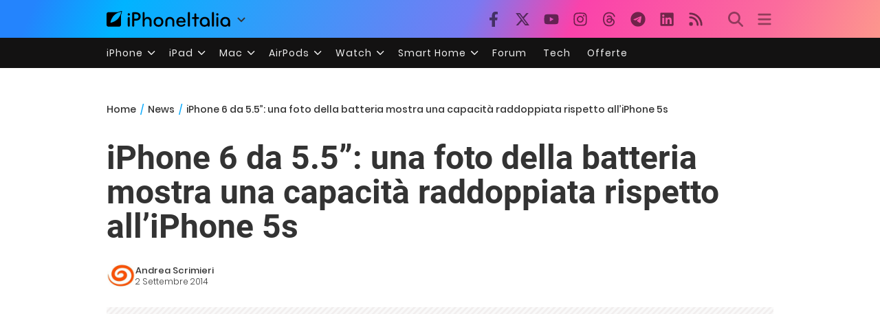

--- FILE ---
content_type: text/html; charset=UTF-8
request_url: https://www.iphoneitalia.com/545501/iphone-6-da-5-5-una-foto-della-batteria-mostra-una-capacita-raddoppiata-rispetto-alliphone-5s
body_size: 29144
content:
<!doctype html>
<html lang="it-IT">

<head>
    <meta charset="UTF-8">
    <meta name="viewport" content="width=device-width, initial-scale=1">
    <link rel="profile" href="https://gmpg.org/xfn/11">
    <link rel="apple-touch-icon" sizes="180x180" href="/favicon-apple-touch-icon.png">
    <link rel="icon" type="image/png" sizes="32x32" href="/favicon-32x32.png">
    <link rel="icon" type="image/png" sizes="16x16" href="/favicon-16x16.png">
    <link rel="manifest" href="/favicon-site.webmanifest">
    <link rel="mask-icon" href="/favicon-safari-pinned-tab.svg" color="#00B4FF">
    <link rel="shortcut icon" href="/favicon.ico">

    
<script
  src="https://browser.sentry-cdn.com/7.101.1/bundle.tracing.min.js"
  crossorigin="anonymous"
></script>

<script>
  Sentry.init({
    dsn: "https://7a46500310191e71061598b9983d97f7@o4510573385416704.ingest.de.sentry.io/4510573388496976",

    integrations: [
      new Sentry.BrowserTracing(),
    ],

    tracesSampleRate: 0.2,

    environment: "production",
  });
</script>

<!-- Pre -->
<link rel="preload" href="https://www.iphoneitalia.com/wp-content/themes/spinblog-common-theme/js/dist/theme-bundle.min.js?ver=20260130-0" as="script">
<link rel="preload" href="https://www.iphoneitalia.com/wp-content/themes/spinblog-common-theme/js/dist/config-iphoneita.min.js?ver=6.2.8" as="script">
<link rel="preconnect" href="https://cdn.clickiocdn.com" crossorigin>
<link rel="preconnect" href="https://up.clickiocdn.com" crossorigin>
<link rel="preconnect" href="https://s.clickiocdn.com" crossorigin><!-- End Pre -->

<meta name="msapplication-TileColor" content="#00B4FF">
<!-- <meta name="theme-color" content="#000"> -->
<meta name="facebook-domain-verification" content="fs8bxneuscsojz5jn9cczq1e66gqzh" />

            <meta name="is_review" content="0" />
        <meta name='robots' content='max-image-preview:large' />

	<!-- This site is optimized with the Yoast SEO Premium plugin v20.4 (Yoast SEO v20.4) - https://yoast.com/wordpress/plugins/seo/ -->
	<title>iPhone 6 da 5.5&#039;&#039;: una foto della batteria mostra una capacità raddoppiata rispetto all&#039;iPhone 5s</title>
	<link rel="canonical" href="https://www.iphoneitalia.com/545501/iphone-6-da-5-5-una-foto-della-batteria-mostra-una-capacita-raddoppiata-rispetto-alliphone-5s" />
	<meta property="og:locale" content="it_IT" />
	<meta property="og:type" content="article" />
	<meta property="og:title" content="iPhone 6 da 5.5&#039;&#039;: una foto della batteria mostra una capacità raddoppiata rispetto all&#039;iPhone 5s" />
	<meta property="og:description" content="Sul web &egrave; recentemente apparsa la foto della presunta batteria dell&rsquo;iPhone 6 da 5.5&rdquo;, evidenziando una capacit&agrave; raddoppiata rispetto a quella usata nell&rsquo;iPhone 5s.La foto in questione, pubblicata dal sito francese NEW, mostra una batteria con capacit&agrave; di 2.915mAh e prodotta dalla compagnia cinese Desay Battery, un fornitore che, secondo le indiscrezioni, avrebbe siglato degli [&hellip;]" />
	<meta property="og:url" content="https://www.iphoneitalia.com/545501/iphone-6-da-5-5-una-foto-della-batteria-mostra-una-capacita-raddoppiata-rispetto-alliphone-5s" />
	<meta property="og:site_name" content="iPhone Italia" />
	<meta property="article:publisher" content="https://www.facebook.com/iphoneitaliablog/" />
	<meta property="article:published_time" content="2014-09-02T15:12:46+00:00" />
	<meta property="article:modified_time" content="2014-09-02T15:12:51+00:00" />
	<meta property="og:image" content="https://static.iphoneitalia.com/wp-content/uploads/2014/09/iphone6_batteria.png" />
	<meta property="og:image:width" content="660" />
	<meta property="og:image:height" content="396" />
	<meta property="og:image:type" content="image/png" />
	<meta name="author" content="Andrea Scrimieri" />
	<meta name="twitter:card" content="summary_large_image" />
	<meta name="twitter:creator" content="@iPhone_Italia" />
	<meta name="twitter:site" content="@iPhone_Italia" />
	<meta name="twitter:label1" content="Scritto da" />
	<meta name="twitter:data1" content="Andrea Scrimieri" />
	<meta name="twitter:label2" content="Tempo di lettura stimato" />
	<meta name="twitter:data2" content="1 minuto" />
	<script type="application/ld+json" class="yoast-schema-graph">{"@context":"https://schema.org","@graph":[{"@type":"Article","@id":"https://www.iphoneitalia.com/545501/iphone-6-da-5-5-una-foto-della-batteria-mostra-una-capacita-raddoppiata-rispetto-alliphone-5s#article","isPartOf":{"@id":"https://www.iphoneitalia.com/545501/iphone-6-da-5-5-una-foto-della-batteria-mostra-una-capacita-raddoppiata-rispetto-alliphone-5s"},"author":{"name":"Andrea Scrimieri","@id":"https://www.iphoneitalia.com/#/schema/person/976c4fb701fd83427b612b7005f38582"},"headline":"iPhone 6 da 5.5&#8221;: una foto della batteria mostra una capacità raddoppiata rispetto all&#8217;iPhone 5s","datePublished":"2014-09-02T15:12:46+00:00","dateModified":"2014-09-02T15:12:51+00:00","mainEntityOfPage":{"@id":"https://www.iphoneitalia.com/545501/iphone-6-da-5-5-una-foto-della-batteria-mostra-una-capacita-raddoppiata-rispetto-alliphone-5s"},"wordCount":155,"commentCount":24,"publisher":{"@id":"https://www.iphoneitalia.com/#organization"},"image":{"@id":"https://www.iphoneitalia.com/545501/iphone-6-da-5-5-una-foto-della-batteria-mostra-una-capacita-raddoppiata-rispetto-alliphone-5s#primaryimage"},"thumbnailUrl":"https://static.iphoneitalia.com/wp-content/uploads/2014/09/iphone6_batteria.png","keywords":["apple","batteria raddoppiata","iPhone 5C","iPhone 6"],"articleSection":["News"],"inLanguage":"it-IT","potentialAction":[{"@type":"CommentAction","name":"Comment","target":["https://www.iphoneitalia.com/545501/iphone-6-da-5-5-una-foto-della-batteria-mostra-una-capacita-raddoppiata-rispetto-alliphone-5s#respond"]}],"copyrightYear":"2014","copyrightHolder":{"@id":"https://www.iphoneitalia.com/#organization"}},{"@type":"WebPage","@id":"https://www.iphoneitalia.com/545501/iphone-6-da-5-5-una-foto-della-batteria-mostra-una-capacita-raddoppiata-rispetto-alliphone-5s","url":"https://www.iphoneitalia.com/545501/iphone-6-da-5-5-una-foto-della-batteria-mostra-una-capacita-raddoppiata-rispetto-alliphone-5s","name":"iPhone 6 da 5.5'': una foto della batteria mostra una capacità raddoppiata rispetto all'iPhone 5s","isPartOf":{"@id":"https://www.iphoneitalia.com/#website"},"primaryImageOfPage":{"@id":"https://www.iphoneitalia.com/545501/iphone-6-da-5-5-una-foto-della-batteria-mostra-una-capacita-raddoppiata-rispetto-alliphone-5s#primaryimage"},"image":{"@id":"https://www.iphoneitalia.com/545501/iphone-6-da-5-5-una-foto-della-batteria-mostra-una-capacita-raddoppiata-rispetto-alliphone-5s#primaryimage"},"thumbnailUrl":"https://static.iphoneitalia.com/wp-content/uploads/2014/09/iphone6_batteria.png","datePublished":"2014-09-02T15:12:46+00:00","dateModified":"2014-09-02T15:12:51+00:00","breadcrumb":{"@id":"https://www.iphoneitalia.com/545501/iphone-6-da-5-5-una-foto-della-batteria-mostra-una-capacita-raddoppiata-rispetto-alliphone-5s#breadcrumb"},"inLanguage":"it-IT","potentialAction":[{"@type":"ReadAction","target":["https://www.iphoneitalia.com/545501/iphone-6-da-5-5-una-foto-della-batteria-mostra-una-capacita-raddoppiata-rispetto-alliphone-5s"]}]},{"@type":"ImageObject","inLanguage":"it-IT","@id":"https://www.iphoneitalia.com/545501/iphone-6-da-5-5-una-foto-della-batteria-mostra-una-capacita-raddoppiata-rispetto-alliphone-5s#primaryimage","url":"https://static.iphoneitalia.com/wp-content/uploads/2014/09/iphone6_batteria.png","contentUrl":"https://static.iphoneitalia.com/wp-content/uploads/2014/09/iphone6_batteria.png","width":660,"height":396},{"@type":"BreadcrumbList","@id":"https://www.iphoneitalia.com/545501/iphone-6-da-5-5-una-foto-della-batteria-mostra-una-capacita-raddoppiata-rispetto-alliphone-5s#breadcrumb","itemListElement":[{"@type":"ListItem","position":1,"name":"Home","item":"https://www.iphoneitalia.com/"},{"@type":"ListItem","position":2,"name":"News","item":"https://www.iphoneitalia.com/category/news"},{"@type":"ListItem","position":3,"name":"iPhone 6 da 5.5&#8221;: una foto della batteria mostra una capacità raddoppiata rispetto all&#8217;iPhone 5s"}]},{"@type":"WebSite","@id":"https://www.iphoneitalia.com/#website","url":"https://www.iphoneitalia.com/","name":"iPhone Italia","description":"Blog italiano su Apple iPhone 17, iPad e Mac","publisher":{"@id":"https://www.iphoneitalia.com/#organization"},"potentialAction":[{"@type":"SearchAction","target":{"@type":"EntryPoint","urlTemplate":"https://www.iphoneitalia.com/?s={search_term_string}"},"query-input":"required name=search_term_string"}],"inLanguage":"it-IT"},{"@type":"Organization","@id":"https://www.iphoneitalia.com/#organization","name":"Spinblog","url":"https://www.iphoneitalia.com/","logo":{"@type":"ImageObject","inLanguage":"it-IT","@id":"https://www.iphoneitalia.com/#/schema/logo/image/","url":"https://static.iphoneitalia.com/wp-content/uploads/2020/05/Round-Logo-2019.png","contentUrl":"https://static.iphoneitalia.com/wp-content/uploads/2020/05/Round-Logo-2019.png","width":512,"height":512,"caption":"Spinblog"},"image":{"@id":"https://www.iphoneitalia.com/#/schema/logo/image/"},"sameAs":["https://www.facebook.com/iphoneitaliablog/","https://twitter.com/iPhone_Italia","https://www.instagram.com/iphoneitaliaofficial/","https://www.youtube.com/user/iPhoneItalia"]},{"@type":"Person","@id":"https://www.iphoneitalia.com/#/schema/person/976c4fb701fd83427b612b7005f38582","name":"Andrea Scrimieri","image":{"@type":"ImageObject","inLanguage":"it-IT","@id":"https://www.iphoneitalia.com/#/schema/person/image/","url":"https://secure.gravatar.com/avatar/6ab1af16d0c4171b67a7674a9ea67ce6?s=96&d=mm&r=x","contentUrl":"https://secure.gravatar.com/avatar/6ab1af16d0c4171b67a7674a9ea67ce6?s=96&d=mm&r=x","caption":"Andrea Scrimieri"},"sameAs":["https://twitter.com/screamieri"],"url":"https://www.iphoneitalia.com/author/screamieri"}]}</script>
	<!-- / Yoast SEO Premium plugin. -->


<link rel='dns-prefetch' href='//www.iphoneitalia.com' />
<link rel="alternate" type="application/rss+xml" title="iPhone Italia &raquo; Feed" href="https://www.iphoneitalia.com/feed" />
<link rel="alternate" type="application/rss+xml" title="iPhone Italia &raquo; Feed dei commenti" href="https://www.iphoneitalia.com/comments/feed" />
<link rel="alternate" type="application/rss+xml" title="iPhone Italia &raquo; iPhone 6 da 5.5&#8221;: una foto della batteria mostra una capacità raddoppiata rispetto all&#8217;iPhone 5s Feed dei commenti" href="https://www.iphoneitalia.com/545501/iphone-6-da-5-5-una-foto-della-batteria-mostra-una-capacita-raddoppiata-rispetto-alliphone-5s/feed" />
<link rel='stylesheet' id='spinblog-theme-style-css' href='https://www.iphoneitalia.com/wp-content/themes/spinblog-common-theme/style.css?ver=20260130-0'  media='all' />
<link rel='stylesheet' id='aawp-css' href='https://www.iphoneitalia.com/wp-content/plugins/aawp/assets/dist/css/main.css?ver=4.2.8'  media='all' />
<script  defer src='https://www.iphoneitalia.com/wp-includes/js/jquery/jquery.min.js?ver=3.6.4' id='jquery-core-js'></script>
<script  defer src='https://www.iphoneitalia.com/wp-includes/js/jquery/jquery-migrate.min.js?ver=3.4.0' id='jquery-migrate-js'></script>
<link rel="https://api.w.org/" href="https://www.iphoneitalia.com/wp-json/" /><link rel="alternate" type="application/json" href="https://www.iphoneitalia.com/wp-json/wp/v2/posts/545501" /><link rel="EditURI" type="application/rsd+xml" title="RSD" href="https://www.iphoneitalia.com/xmlrpc.php?rsd" />
<link rel="wlwmanifest" type="application/wlwmanifest+xml" href="https://www.iphoneitalia.com/wp-includes/wlwmanifest.xml" />
<meta name="generator" content="WordPress 6.2.8" />
<link rel='shortlink' href='https://www.iphoneitalia.com/?p=545501' />
<link rel="alternate" type="application/json+oembed" href="https://www.iphoneitalia.com/wp-json/oembed/1.0/embed?url=https%3A%2F%2Fwww.iphoneitalia.com%2F545501%2Fiphone-6-da-5-5-una-foto-della-batteria-mostra-una-capacita-raddoppiata-rispetto-alliphone-5s" />
<link rel="alternate" type="text/xml+oembed" href="https://www.iphoneitalia.com/wp-json/oembed/1.0/embed?url=https%3A%2F%2Fwww.iphoneitalia.com%2F545501%2Fiphone-6-da-5-5-una-foto-della-batteria-mostra-una-capacita-raddoppiata-rispetto-alliphone-5s&#038;format=xml" />
<style type="text/css">.aawp .aawp-tb__row--highlight{background-color:#256aaf;}.aawp .aawp-tb__row--highlight{color:#256aaf;}.aawp .aawp-tb__row--highlight a{color:#256aaf;}</style>    
<!-- CMP -->

<!-- TCF stub -->
<script type="text/javascript">
!function(){"use strict";var t,e,o=(t=function(t){function e(t){return(e="function"==typeof Symbol&&"symbol"==typeof Symbol.iterator?function(t){return typeof t}:function(t){return t&&"function"==typeof Symbol&&t.constructor===Symbol&&t!==Symbol.prototype?"symbol":typeof t})(t)}t.exports=function(){for(var t,o,n=[],r=window,a=r;a;){try{if(a.frames.__tcfapiLocator){t=a;break}}catch(t){}if(a===r.top)break;a=a.parent}t||(function t(){var e=r.document,o=!!r.frames.__tcfapiLocator;if(!o)if(e.body){var n=e.createElement("iframe");n.style.cssText="display:none",n.name="__tcfapiLocator",e.body.appendChild(n)}else setTimeout(t,5);return!o}(),r.__tcfapi=function(){for(var t=arguments.length,e=new Array(t),r=0;r<t;r++)e[r]=arguments[r];if(!e.length)return n;"setGdprApplies"===e[0]?e.length>3&&2===parseInt(e[1],10)&&"boolean"==typeof e[3]&&(o=e[3],"function"==typeof e[2]&&e[2]("set",!0)):"ping"===e[0]?"function"==typeof e[2]&&e[2]({gdprApplies:o,cmpLoaded:!1,cmpStatus:"stub"}):n.push(e)},r.addEventListener("message",(function(t){var o="string"==typeof t.data,n={};if(o)try{n=JSON.parse(t.data)}catch(t){}else n=t.data;var r="object"===e(n)&&null!==n?n.__tcfapiCall:null;r&&window.__tcfapi(r.command,r.version,(function(e,n){var a={__tcfapiReturn:{returnValue:e,success:n,callId:r.callId}};t&&t.source&&t.source.postMessage&&t.source.postMessage(o?JSON.stringify(a):a,"*")}),r.parameter)}),!1))}},t(e={exports:{}}),e.exports);o()}();
</script>

<!-- Default Consent Mode config -->
<script>
    //<![CDATA[
    window.dataLayer = window.dataLayer || [];
    function gtag(){dataLayer.push(arguments);}
    gtag('consent', 'default', {
        'ad_storage': 'denied',
        'analytics_storage': 'denied',
        'functionality_storage': 'denied',
        'personalization_storage': 'denied',
        'security_storage': 'denied',
        'ad_user_data': 'denied',
        'ad_personalization': 'denied',
        'wait_for_update': 1500
    });
    gtag('set', 'ads_data_redaction', false);
    gtag('set', 'url_passthrough', true);
    (function(){
        const s={adStorage:{storageName:"ad_storage",serialNumber:0},analyticsStorage:{storageName:"analytics_storage",serialNumber:1},functionalityStorage:{storageName:"functionality_storage",serialNumber:2},personalizationStorage:{storageName:"personalization_storage",serialNumber:3},securityStorage:{storageName:"security_storage",serialNumber:4},adUserData:{storageName:"ad_user_data",serialNumber:5},adPersonalization:{storageName:"ad_personalization",serialNumber:6}};let c=localStorage.getItem("__lxG__consent__v2");if(c){c=JSON.parse(c);if(c&&c.cls_val)c=c.cls_val;if(c)c=c.split("|");if(c&&c.length&&typeof c[14]!==undefined){c=c[14].split("").map(e=>e-0);if(c.length){let t={};Object.values(s).sort((e,t)=>e.serialNumber-t.serialNumber).forEach(e=>{t[e.storageName]=c[e.serialNumber]?"granted":"denied"});gtag("consent","update",t)}}}
        if(Math.random() < 0.05) {if (window.dataLayer && (window.dataLayer.some(e => e[0] === 'js' && e[1] instanceof Date) || window.dataLayer.some(e => e['event'] === 'gtm.js' && e['gtm.start'] == true ))) {document.head.appendChild(document.createElement('img')).src = "//clickiocdn.com/utr/gtag/?sid=205463";}}
    })();
    //]]>
</script>

<!-- Clickio Consent Main tag -->
<script async type="text/javascript" src="//clickiocmp.com/t/consent_205463.js"></script>
<!-- End CMP -->

<!-- Google Tag Manager -->
<script>(function(w,d,s,l,i){w[l]=w[l]||[];w[l].push({'gtm.start':
new Date().getTime(),event:'gtm.js'});var f=d.getElementsByTagName(s)[0],
j=d.createElement(s),dl=l!='dataLayer'?'&l='+l:'';j.async=true;j.src=
'https://www.googletagmanager.com/gtm.js?id='+i+dl;f.parentNode.insertBefore(j,f);
})(window,document,'script','dataLayer','GTM-M3J287D');</script>
<!-- End Google Tag Manager --></head>

<body class="post-template-default single single-post postid-545501 single-format-standard aawp-custom no-sidebar">

    
<script>
  (function(){
    const saved = document.cookie.match(/dark_mode=(true|false)/)?.[1];
    const prefersDark = window.matchMedia('(prefers-color-scheme: dark)').matches;
    const isDark = saved !== undefined ? saved === 'true' : prefersDark;
    document.body.classList.toggle('dark-mode', isDark);
  })();
</script>

<!-- Google Tag Manager (noscript) -->
<noscript><iframe src="https://www.googletagmanager.com/ns.html?id=GTM-M3J287D"
height="0" width="0" style="display:none;visibility:hidden"></iframe></noscript>
<!-- End Google Tag Manager (noscript) -->
    <div id="site">

        <header id="header" class="site-header headroom ">

            <nav class="navbar navbar-expand-sm">

                <div class="container">


                    <div id="logo" class="navbar-brand" style="display: flex; align-items: center;">
                        <a title="iPhoneItalia Homepage" href="https://www.iphoneitalia.com" alt="iPhoneItalia Homepage">
                                                            <svg class="logo-svg" xmlns="http://www.w3.org/2000/svg" viewBox="0 0 353 45">
                                <g>
                                    <path d="M212.637,16.932c-7.887,0-13.693,5.99-13.693,13.998c0,7.641,4.828,13.997,13.938,13.997c4.4,0,8.557-1.772,10.881-4.462
                                        c0.428-0.489,0.732-1.039,0.732-1.648c0-1.469-1.1-2.386-2.384-2.386c-0.733,0-1.405,0.429-1.894,0.917
                                        c-2.018,1.895-3.914,2.994-7.092,2.994c-5.072,0-7.947-3.177-8.253-7.396h18.276c1.652,0,2.201-0.977,2.201-1.955
                                        C225.35,23.167,220.338,16.932,212.637,16.932 M220.032,28.301h-15.037c0.55-3.79,3.423-6.785,7.642-6.785
                                        C216.793,21.516,219.543,24.634,220.032,28.301"/>
                                    <path d="M167.707,29.707v12.104c0,1.588,1.283,2.871,2.872,2.871c1.59,0,2.873-1.283,2.873-2.871V29.035
                                        c0-3.852,2.995-6.848,7.03-6.848c4.035,0,7.09,2.996,7.09,6.848v12.775c0,1.588,1.283,2.871,2.873,2.871s2.873-1.283,2.873-2.871
                                        V29.707c0-7.151-5.44-12.775-12.836-12.775C173.086,16.932,167.707,22.556,167.707,29.707"/>
                                    <path d="M162.082,30.93c0-7.703-5.502-13.999-13.998-13.999c-8.497,0-13.998,6.295-13.998,13.999
                                        c0,7.701,5.501,13.998,13.998,13.998C156.58,44.928,162.082,38.631,162.082,30.93 M156.336,30.93c0,4.951-2.873,9.107-8.252,9.107
                                        s-8.252-4.156-8.252-9.107s2.873-9.107,8.252-9.107S156.336,25.979,156.336,30.93"/>
                                    <path d="M128.46,41.811v-12.47c0-7.213-4.034-12.409-11.063-12.409c-4.036,0-7.091,1.834-8.802,5.135V5.929
                                        c0-2.017-1.284-2.934-2.874-2.934c-1.651,0-2.872,1.1-2.872,2.934v35.882c0,1.588,1.161,2.871,2.872,2.871
                                        c1.651,0,2.874-1.283,2.874-2.871V29.646c0-4.155,2.628-7.518,7.212-7.518c4.585,0,6.907,3.178,6.907,7.457v12.227
                                        c0,1.588,1.162,2.871,2.874,2.871C127.421,44.682,128.46,43.338,128.46,41.811"/>
                                    <path d="M78.942,41.688V27.507h4.328c9.291,0,13.875-4.89,13.875-11.92c0-7.029-4.584-12.103-13.875-12.103h-7.2
                                        c-1.835,0-2.996,1.222-2.996,2.995v35.208c0,1.65,1.222,2.994,2.996,2.994C77.782,44.682,78.942,43.338,78.942,41.688
                                    M84.432,8.863c4.522,0,6.846,3.118,6.846,6.724c0,3.607-2.324,6.541-6.846,6.541h-5.489V8.863H84.432z"/>
                                    <path d="M60.06,9.657c0,1.834,1.528,3.363,3.362,3.363c1.833,0,3.362-1.529,3.362-3.363c0-1.833-1.529-3.361-3.362-3.361
                                        C61.588,6.296,60.06,7.824,60.06,9.657 M66.295,41.811V20.049c0-1.589-1.223-2.873-2.873-2.873s-2.873,1.284-2.873,2.873v21.762
                                        c0,1.588,1.161,2.871,2.873,2.871C65.133,44.682,66.295,43.398,66.295,41.811"/>
                                    <path d="M352.712,30.93c0-8.253-5.197-13.999-13.998-13.999c-8.619,0-14.121,6.358-14.121,13.999
                                        c0,7.764,4.951,13.998,13.51,13.998c3.972,0,7.214-1.895,8.925-4.463v1.346c0,1.588,1.1,2.871,2.812,2.871
                                        c1.772,0,2.873-1.283,2.873-2.871V30.93z M346.965,30.93c0,4.768-3.239,9.107-8.312,9.107c-5.44,0-8.313-3.852-8.313-9.107
                                        c0-5.014,3.424-9.107,8.313-9.107S346.965,25.305,346.965,30.93"/>
                                    <path d="M318.861,41.811V20.049c0-1.589-1.221-2.873-2.873-2.873c-1.65,0-2.873,1.284-2.873,2.873v21.762
                                        c0,1.588,1.16,2.871,2.873,2.871C317.7,44.682,318.861,43.398,318.861,41.811 M312.627,9.657c0,1.834,1.527,3.363,3.361,3.363
                                        c1.832,0,3.363-1.529,3.363-3.363c0-1.833-1.531-3.361-3.363-3.361C314.154,6.296,312.627,7.824,312.627,9.657"/>
                                    <path d="M306.38,41.586V5.889c0-1.773-1.161-2.995-2.873-2.995c-1.833,0-2.994,1.345-2.994,2.995v35.697
                                        c0,1.65,1.222,2.996,2.994,2.996C305.219,44.582,306.38,43.236,306.38,41.586"/>
                                    <path d="M294.004,30.93c0-8.253-5.195-13.999-13.998-13.999c-8.618,0-14.12,6.358-14.12,13.999c0,7.764,4.951,13.998,13.51,13.998
                                        c3.972,0,7.212-1.895,8.925-4.463v1.346c0,1.588,1.1,2.871,2.812,2.871c1.772,0,2.872-1.283,2.872-2.871V30.93z M288.258,30.93
                                        c0,4.768-3.239,9.107-8.312,9.107c-5.44,0-8.313-3.852-8.313-9.107c0-5.014,3.424-9.107,8.313-9.107S288.258,25.305,288.258,30.93"
                                        />
                                    <path d="M256.165,41.811V22.433h5.256c1.347,0,2.386-1.039,2.386-2.384c0-1.345-1.039-2.384-2.386-2.384h-5.256V9.657
                                        c0-1.589-1.161-2.872-2.873-2.872c-1.711,0-2.873,1.283-2.873,2.872v8.008h-4.646c-1.344,0-2.383,1.039-2.383,2.384
                                        c0,1.345,1.039,2.384,2.383,2.384h4.646v19.378c0,1.588,1.162,2.871,2.873,2.871C255.004,44.682,256.165,43.398,256.165,41.811"/>
                                    <path d="M237.84,41.586V5.889c0-1.773-1.161-2.995-2.873-2.995c-1.834,0-2.994,1.345-2.994,2.995v35.697
                                        c0,1.65,1.223,2.996,2.994,2.996C236.679,44.582,237.84,43.236,237.84,41.586"/>
                                    <path style="fill-rule:evenodd;clip-rule:evenodd;" d="M43.945,0.009c-1.606-0.115-6.496,0.809-12.004,3.313H5.351
                                        C2.396,3.322,0,5.718,0,8.673v30.559c0,2.955,2.396,5.349,5.351,5.349h30.558c2.955,0,5.35-2.394,5.35-5.349V11.06
                                        C43.345,5.931,44.076,1.515,43.945,0.009z M31.753,22.869c-7.735,7.683-18.304,10.564-20.631,10.513
                                        c-0.091-2.326,2.614-12.942,10.167-20.803c7.733-7.682,18.304-10.564,20.63-10.511C42.011,4.393,39.305,15.01,31.753,22.869z"/>
                                </svg>
                                                    </a>
                        <div class="logo-caret-wrap">
                            <button id="header-menu-toggle" aria-label="Apri menu">
                                <svg width="20" height="20" viewBox="0 0 20 20"><polyline points="5,8 10,13 15,8" fill="none" stroke="#333" stroke-width="2"/></svg>
                            </button>
                            <div id="header-dropdown-menu">
                                <ul class="menu">
                                    <li class="menu-item home">
                                        <a href="https://www.iphoneitalia.com" class="menu-link" title="iPhoneItalia Home">
                                            <svg class="icon sprite home" width="16" height="16"><use href="#home"></use></svg>
                                            Home
                                        </a>
                                    </li>
                                    <li class="menu-item ipad">
                                        <a href="https://ipad.iphoneitalia.com/" class="menu-link" title="Sezione iPad">
                                            <svg class="icon sprite ipad" width="16" height="16"><use href="#ipad"></use></svg>
                                            iPad
                                        </a>
                                    </li>
                                    <li class="menu-item mac">
                                        <a href="https://mac.iphoneitalia.com/" class="menu-link" title="Sezione Mac">
                                            <svg class="icon sprite mac" width="16" height="16"><use href="#mac"></use></svg>
                                            Mac
                                        </a>
                                    </li>
                                    <li class="menu-item forum">
                                        <a href="https://forum.iphoneitalia.com/" class="menu-link" title="iPhoneItalia Forum" target="_blank" rel="noopener noreferrer">
                                            <svg class="icon sprite forum" width="16" height="16"><use href="#forum"></use></svg>
                                            Forum
                                        </a>
                                    </li>
                                </ul>
                            </div>
                        </div>
                    </div><!-- .logo -->

                    
                                        <div id="social-navigation" class="d-none d-lg-block">
                        <ul>
                            <li class="nav-item"><a href="https://www.facebook.com/iphoneitaliablog/" 
                        target="_blank" 
                        title="Facebook" 
                        class="nav-link">
                        <svg class="icon sprite facebook">
                            <use href="#facebook"></use>
                        </svg>
                        </a></li><li class="nav-item"><a href="https://twitter.com/iphone_italia" 
                        target="_blank" 
                        title="Twitter" 
                        class="nav-link">
                        <svg class="icon sprite twitter">
                            <use href="#twitter"></use>
                        </svg>
                        </a></li><li class="nav-item"><a href="https://www.youtube.com/user/iPhoneItalia" 
                        target="_blank" 
                        title="Youtube" 
                        class="nav-link">
                        <svg class="icon sprite youtube">
                            <use href="#youtube"></use>
                        </svg>
                        </a></li><li class="nav-item"><a href="https://www.instagram.com/iphoneitaliaofficial/" 
                        target="_blank" 
                        title="Instagram" 
                        class="nav-link">
                        <svg class="icon sprite instagram">
                            <use href="#instagram"></use>
                        </svg>
                        </a></li><li class="nav-item"><a href="https://www.threads.com/@iphoneitaliaofficial" 
                        target="_blank" 
                        title="Threads" 
                        class="nav-link">
                        <svg class="icon sprite threads">
                            <use href="#threads"></use>
                        </svg>
                        </a></li><li class="nav-item"><a href="https://t.me/iPhoneItaliaTelegram" 
                        target="_blank" 
                        title="Telegram" 
                        class="nav-link">
                        <svg class="icon sprite telegram">
                            <use href="#telegram"></use>
                        </svg>
                        </a></li><li class="nav-item"><a href="https://www.linkedin.com/company/iphoneitalia/" 
                        target="_blank" 
                        title="LinkedIn" 
                        class="nav-link">
                        <svg class="icon sprite linkedin">
                            <use href="#linkedin"></use>
                        </svg>
                        </a></li><li class="nav-item"><a href="https://www.iphoneitalia.com/feed" 
                        target="_blank" 
                        title="RSS" 
                        class="nav-link">
                        <svg class="icon sprite rss">
                            <use href="#rss"></use>
                        </svg>
                        </a></li>                        </ul>
                    </div><!-- #social-navigation desktop -->
                    
                    <div id="tools-navigation" class="ml-sm-0 ml-md-3">
                        <ul>
                            <li class="nav-item float-right float-sm-none">
                                <a href="#" class="nav-link icon search" title="Cerca">
                                    <svg class="icon sprite lens">
                                        <use href="#lens"></use>
                                    </svg>
                                </a>
                            </li>
                            <li class="nav-item float-left float-sm-none mr-0">
                                <a href="#" class="nav-link icon menu" title="Menu">
                                    <svg class="icon sprite menu">
                                        <use href="#menu"></use>
                                    </svg>
                                </a>
                            </li>
                        </ul>
                    </div><!-- #tools-navigation -->

                </div><!-- .container -->

            </nav><!-- .navbar -->

            <div class="secondary-menu-wrap">
                <div id="secondary-menu" class="container"><ul id="menu-menu-orizzontale-top" class="menu"><li id="menu-item-798062" class="menu-item menu-item-type-custom menu-item-object-custom menu-item-has-children menu-item-798062"><a href="#iPhone" class="nav-link">iPhone</a>
<ul class="sub-menu">
	<li id="menu-item-841283" class="menu-item menu-item-type-custom menu-item-object-custom menu-item-841283"><a href="https://www.iphoneitalia.com/841112/iphone-air-e-ora-ufficiale-apple-presenta-il-modello-piu-sottile" class="nav-link">iPhone Air</a></li>
	<li id="menu-item-798064" class="menu-item menu-item-type-custom menu-item-object-custom menu-item-798064"><a title="iPhone 13" href="https://www.iphoneitalia.com/841145/ecco-liphone-17-caratteristiche-prezzi-e-novita-finalmente-promotion" class="nav-link">iPhone 17</a></li>
	<li id="menu-item-798063" class="menu-item menu-item-type-custom menu-item-object-custom menu-item-798063"><a title="iPhone 14" href="https://www.iphoneitalia.com/841122/apple-presenta-iphone-17-pro-e-iphone-17-pro-max-caratteristiche-prezzi-e-tutte-le-novita" class="nav-link">iPhone 17 Pro</a></li>
	<li id="menu-item-798067" class="menu-item menu-item-type-custom menu-item-object-custom menu-item-798067"><a title="iPhone SE" href="https://www.iphoneitalia.com/834575/apple-svela-liphone-16e-caratteristiche-novita-e-prezzi" class="nav-link">iPhone 16e</a></li>
	<li id="menu-item-829740" class="menu-item menu-item-type-post_type menu-item-object-post menu-item-829740"><a href="https://www.iphoneitalia.com/829556/apple-presenta-iphone-16-camera-control-tasto-azione-chip-a18-e-apple-intelligence" class="nav-link">iPhone 16</a></li>
	<li id="menu-item-829744" class="menu-item menu-item-type-post_type menu-item-object-post menu-item-829744"><a href="https://www.iphoneitalia.com/829603/apple-svela-iphone-16-pro-e-iphone-16-pro-max" class="nav-link">iPhone 16 Pro</a></li>
	<li id="menu-item-812588" class="menu-item menu-item-type-custom menu-item-object-custom menu-item-812588"><a title="iPhone 15" href="https://www.iphoneitalia.com/iphone-15" class="nav-link">iPhone 15</a></li>
	<li id="menu-item-800872" class="menu-item menu-item-type-custom menu-item-object-custom menu-item-800872"><a title="iPhone Ricondizionati" href="https://www.iphoneitalia.com/miglior-sito-iphone-ricondizionati" class="nav-link">iPhone Ricondizionati</a></li>
	<li id="menu-item-830809" class="menu-item menu-item-type-post_type menu-item-object-page menu-item-830809"><a href="https://www.iphoneitalia.com/migliori-cover-iphone" class="nav-link">Migliori cover</a></li>
	<li id="menu-item-812872" class="menu-item menu-item-type-custom menu-item-object-custom menu-item-812872"><a title="Cuffie e Auricolari" href="https://iphoneitalia.com/migliori-cuffie-auricolari-bluetooth-per-iphone" class="nav-link">Cuffie e Auricolari</a></li>
	<li id="menu-item-802718" class="menu-item menu-item-type-custom menu-item-object-custom menu-item-802718"><a title="AirTag" href="https://www.iphoneitalia.com/airtag" class="nav-link">AirTag</a></li>
	<li id="menu-item-798072" class="menu-item menu-item-type-custom menu-item-object-custom menu-item-798072"><a title="iOS 15" href="https://www.iphoneitalia.com/829942/apple-rilascia-ufficialmente-ios-18-ecco-le-novita" class="nav-link">iOS 18</a></li>
	<li id="menu-item-809981" class="menu-item menu-item-type-custom menu-item-object-custom menu-item-809981"><a title="iOS 17" href="https://www.iphoneitalia.com/ios-17" class="nav-link">iOS 17</a></li>
	<li id="menu-item-798071" class="menu-item menu-item-type-custom menu-item-object-custom menu-item-798071"><a title="iOS 16" href="https://www.iphoneitalia.com/ios-16" class="nav-link">iOS 16</a></li>
</ul>
</li>
<li id="menu-item-798078" class="menu-item menu-item-type-custom menu-item-object-custom menu-item-has-children menu-item-798078"><a title="iPad" href="#iPad" class="nav-link">iPad</a>
<ul class="sub-menu">
	<li id="menu-item-800057" class="menu-item menu-item-type-custom menu-item-object-custom menu-item-800057"><a title="iPad Air" href="https://ipad.iphoneitalia.com/208848/apple-presenta-ipad-air-m3-e-la-nuova-magic-keyboard" class="nav-link">iPad Air</a></li>
	<li id="menu-item-800058" class="menu-item menu-item-type-custom menu-item-object-custom menu-item-800058"><a title="iPad 10" href="https://ipad.iphoneitalia.com/208855/ecco-il-nuovo-ipad-11-il-tablet-entry-level-di-apple" class="nav-link">iPad 11</a></li>
	<li id="menu-item-800059" class="menu-item menu-item-type-custom menu-item-object-custom menu-item-800059"><a title="iPad Mini" href="https://ipad.iphoneitalia.com/ipad-mini" class="nav-link">iPad Mini</a></li>
	<li id="menu-item-798079" class="menu-item menu-item-type-custom menu-item-object-custom menu-item-798079"><a title="iPad Pro" href="https://www.iphoneitalia.com/ipad-pro-2022" class="nav-link">iPad Pro</a></li>
	<li id="menu-item-800068" class="menu-item menu-item-type-custom menu-item-object-custom menu-item-800068"><a title="iPadOS 16" href="https://ipad.iphoneitalia.com/208681/ecco-ipados-18-ora-disponibile-ufficialmente" class="nav-link">iPadOS 18</a></li>
	<li id="menu-item-810305" class="menu-item menu-item-type-custom menu-item-object-custom menu-item-810305"><a title="iPadOS 17" href="https://ipad.iphoneitalia.com/ipados-17" class="nav-link">iPadOS 17</a></li>
	<li id="menu-item-803835" class="menu-item menu-item-type-custom menu-item-object-custom menu-item-803835"><a title="Apple Pencil" href="https://ipad.iphoneitalia.com/apple-pencil" class="nav-link">Apple Pencil</a></li>
</ul>
</li>
<li id="menu-item-798086" class="menu-item menu-item-type-custom menu-item-object-custom menu-item-has-children menu-item-798086"><a title="Mac" href="#Mac" class="nav-link">Mac</a>
<ul class="sub-menu">
	<li id="menu-item-800060" class="menu-item menu-item-type-custom menu-item-object-custom menu-item-800060"><a title="MacBook Air" href="https://mac.iphoneitalia.com/123806/apple-annuncia-il-nuovo-macbook-air-m4" class="nav-link">MacBook Air</a></li>
	<li id="menu-item-800061" class="menu-item menu-item-type-custom menu-item-object-custom menu-item-800061"><a title="MacBook Pro" href="https://mac.iphoneitalia.com/123393/apple-presenta-i-nuovi-macbook-pro-con-chip-m4-m4-pro-ed-m4-max" class="nav-link">MacBook Pro</a></li>
	<li id="menu-item-800062" class="menu-item menu-item-type-custom menu-item-object-custom menu-item-800062"><a title="iMac" href="https://mac.iphoneitalia.com/123308/apple-presenta-il-nuovo-imac-con-processore-m4" class="nav-link">iMac</a></li>
	<li id="menu-item-800064" class="menu-item menu-item-type-custom menu-item-object-custom menu-item-800064"><a title="Mac mini" href="https://mac.iphoneitalia.com/123338/apple-presenta-il-nuovo-mac-mini-m4-ecco-tutte-le-novita" class="nav-link">Mac mini</a></li>
	<li id="menu-item-800063" class="menu-item menu-item-type-custom menu-item-object-custom menu-item-800063"><a title="Mac Studio" href="https://mac.iphoneitalia.com/123802/apple-presenta-il-nuovo-mac-studio-a-scelta-tra-m4-max-o-m3-ultra" class="nav-link">Mac Studio</a></li>
	<li id="menu-item-809959" class="menu-item menu-item-type-custom menu-item-object-custom menu-item-809959"><a title="Mac Pro" href="https://mac.iphoneitalia.com/mac-pro" class="nav-link">Mac Pro</a></li>
	<li id="menu-item-800067" class="menu-item menu-item-type-custom menu-item-object-custom menu-item-800067"><a title="macOS Ventura" href="https://mac.iphoneitalia.com/123119/apple-rilascia-macos-sequoia" class="nav-link">macOS Sequoia</a></li>
	<li id="menu-item-810306" class="menu-item menu-item-type-custom menu-item-object-custom menu-item-810306"><a title="macOS Sonoma" href="https://mac.iphoneitalia.com/macos-sonoma" class="nav-link">macOS Sonoma</a></li>
	<li id="menu-item-802719" class="menu-item menu-item-type-custom menu-item-object-custom menu-item-802719"><a title="Studio Display" href="https://mac.iphoneitalia.com/studio-display" class="nav-link">Studio Display</a></li>
	<li id="menu-item-802720" class="menu-item menu-item-type-custom menu-item-object-custom menu-item-802720"><a title="Pro Display XDR" href="https://mac.iphoneitalia.com/pro-display-xdr" class="nav-link">Pro Display XDR</a></li>
</ul>
</li>
<li id="menu-item-800069" class="menu-item menu-item-type-custom menu-item-object-custom menu-item-has-children menu-item-800069"><a title="AirPods" href="#AirPods" class="nav-link">AirPods</a>
<ul class="sub-menu">
	<li id="menu-item-800070" class="menu-item menu-item-type-custom menu-item-object-custom menu-item-800070"><a title="AirPods" href="https://www.iphoneitalia.com/829566/apple-svela-gli-airpods-4-ecco-tutte-le-novita" class="nav-link">AirPods</a></li>
	<li id="menu-item-800072" class="menu-item menu-item-type-custom menu-item-object-custom menu-item-800072"><a title="AirPods Pro" href="https://www.iphoneitalia.com/841123/apple-presenta-le-airpods-pro-3" class="nav-link">AirPods Pro</a></li>
	<li id="menu-item-800071" class="menu-item menu-item-type-custom menu-item-object-custom menu-item-800071"><a title="AirPods Max" href="https://www.iphoneitalia.com/airpods-max" class="nav-link">AirPods Max</a></li>
</ul>
</li>
<li id="menu-item-798080" class="menu-item menu-item-type-custom menu-item-object-custom menu-item-has-children menu-item-798080"><a title="Watch" href="#Watch" class="nav-link">Watch</a>
<ul class="sub-menu">
	<li id="menu-item-798081" class="menu-item menu-item-type-custom menu-item-object-custom menu-item-798081"><a title="Apple Watch Ultra" href="https://www.iphoneitalia.com/841124/apple-presenta-i-nuovi-apple-watch-series-11-apple-watch-se-3-ed-apple-watch-ultra-3" class="nav-link">Apple Watch Ultra 3</a></li>
	<li id="menu-item-798082" class="menu-item menu-item-type-custom menu-item-object-custom menu-item-798082"><a title="Apple Watch Series 8" href="https://www.iphoneitalia.com/841124/apple-presenta-i-nuovi-apple-watch-series-11-apple-watch-se-3-ed-apple-watch-ultra-3" class="nav-link">Apple Watch Series 11</a></li>
	<li id="menu-item-800056" class="menu-item menu-item-type-custom menu-item-object-custom menu-item-800056"><a title="Apple Watch SE" href="https://www.iphoneitalia.com/841124/apple-presenta-i-nuovi-apple-watch-series-11-apple-watch-se-3-ed-apple-watch-ultra-3" class="nav-link">Apple Watch SE 3</a></li>
	<li id="menu-item-829741" class="menu-item menu-item-type-post_type menu-item-object-post menu-item-829741"><a href="https://www.iphoneitalia.com/829537/apple-presenta-apple-watch-series-10" class="nav-link">Apple Watch Series 10</a></li>
	<li id="menu-item-813656" class="menu-item menu-item-type-custom menu-item-object-custom menu-item-813656"><a title="Apple Watch Series 9" href="https://www.iphoneitalia.com/apple-watch-series-9" class="nav-link">Apple Watch Series 9</a></li>
	<li id="menu-item-830811" class="menu-item menu-item-type-custom menu-item-object-custom menu-item-830811"><a href="https://www.iphoneitalia.com/migliori-cinturini-apple-watch" class="nav-link">Migliori cinturini</a></li>
	<li id="menu-item-800065" class="menu-item menu-item-type-custom menu-item-object-custom menu-item-800065"><a title="watchOS 9" href="https://www.iphoneitalia.com/829964/apple-rilascia-ufficialmente-watchos-11-ecco-le-novita" class="nav-link">watchOS 11</a></li>
	<li id="menu-item-800066" class="menu-item menu-item-type-custom menu-item-object-custom menu-item-800066"><a title="watchOS 10" href="https://www.iphoneitalia.com/watchos-10" class="nav-link">watchOS 10</a></li>
</ul>
</li>
<li id="menu-item-803079" class="menu-item menu-item-type-custom menu-item-object-custom menu-item-has-children menu-item-803079"><a title="Smart Home" href="#SmartHome" class="nav-link">Smart Home</a>
<ul class="sub-menu">
	<li id="menu-item-803080" class="menu-item menu-item-type-custom menu-item-object-custom menu-item-803080"><a title="Apple TV 4K" href="https://www.iphoneitalia.com/apple-tv-4k" class="nav-link">Apple TV 4K</a></li>
	<li id="menu-item-803083" class="menu-item menu-item-type-custom menu-item-object-custom menu-item-803083"><a title="tvOS 16" href="https://www.iphoneitalia.com/829985/apple-rilascia-ufficialmente-tvos-18-ecco-le-novita" class="nav-link">tvOS 18</a></li>
	<li id="menu-item-803198" class="menu-item menu-item-type-custom menu-item-object-custom menu-item-803198"><a title="HomePod" href="https://www.iphoneitalia.com/homepod" class="nav-link">HomePod</a></li>
	<li id="menu-item-803082" class="menu-item menu-item-type-custom menu-item-object-custom menu-item-803082"><a title="HomePod mini" href="https://www.iphoneitalia.com/homepod-mini" class="nav-link">HomePod mini</a></li>
	<li id="menu-item-803081" class="menu-item menu-item-type-custom menu-item-object-custom menu-item-803081"><a title="Accessori Smart Home" href="https://www.iphoneitalia.com/accessori-smart-home" class="nav-link">Accessori Smart Home</a></li>
</ul>
</li>
<li id="menu-item-798074" class="menu-item menu-item-type-custom menu-item-object-custom menu-item-798074"><a title="Forum" target="_blank" rel="noopener" href="https://forum.iphoneitalia.com" class="nav-link">Forum</a></li>
<li id="menu-item-798077" class="menu-item menu-item-type-custom menu-item-object-custom menu-item-798077"><a title="Tech" href="https://www.iphoneitalia.com/category/tecnologia" class="nav-link">Tech</a></li>
<li id="menu-item-798076" class="menu-item menu-item-type-custom menu-item-object-custom menu-item-798076"><a title="Offerte" href="https://www.iphoneitalia.com/category/offerte" class="nav-link">Offerte</a></li>
</ul></div>            </div><!-- #secondary-menu-wrap -->

        </header><!-- #header -->

        
        <div id="main" class="site-main">

            
            <div class="container">

            

    <div id="single" class="main-content full-width" data-loadmore-page="1" data-loadmore-singlepost="true"
         data-loadmore-tmpl="content-single" data-loadmore-limit="1">
        
<article id="post-545501" class="active post-545501 post type-post status-publish format-standard has-post-thumbnail hentry category-news tag-apple tag-batteria-raddoppiata tag-iphone-5c tag-iphone-6"         data-post-url="https://www.iphoneitalia.com/545501/iphone-6-da-5-5-una-foto-della-batteria-mostra-una-capacita-raddoppiata-rispetto-alliphone-5s">

    	
    <header class="entry-header">

        <nav id="breadcrumbs"><a href="https://www.iphoneitalia.com">Home</a> <span class="slashbar">/</span> <a href="https://www.iphoneitalia.com/category/news">News</a> <span class="slashbar">/</span> <span>iPhone 6 da 5.5”: una foto della batteria mostra una capacità raddoppiata rispetto all’iPhone 5s</span></nav>
        <h1 class="entry-title">iPhone 6 da 5.5”: una foto della batteria mostra una capacità raddoppiata rispetto all’iPhone 5s</h1>

        
        <div class="entry-meta">
            <div class="author-block"><a href="https://www.iphoneitalia.com/author/screamieri" 
                          class="avatar" style="background-image: url('https://secure.gravatar.com/avatar/6ab1af16d0c4171b67a7674a9ea67ce6?s=96&d=mm&r=x')" 
                          title="Andrea Scrimieri"></a><div class="author-text"><span class="author">
                  <a href="https://www.iphoneitalia.com/author/screamieri"
                  class="url fn n"
                  title="Andrea Scrimieri"
                  rel="author">Andrea Scrimieri</a></span><span class="posted-on"><time datetime="2014-09-02T17:12:46+02:00">2 Settembre 2014</time></span></div><!-- .author-text --></div><!-- .author-block -->                    </div><!-- .entry-meta -->

	</header><!-- .entry-header -->

  

<div id="addendoContainer_9001_970x250" class="text-center mb-5 adbox ad_970x250 ad_bg"></div>
  
	<div class="entry-content">

        <div class="inner-container">
            <p>Sul web &egrave; recentemente apparsa la foto della presunta batteria dell&rsquo;iPhone 6 da 5.5&rdquo;, evidenziando una capacit&agrave; raddoppiata rispetto a quella usata nell&rsquo;iPhone 5s.</p><p><a href="https://www.iphoneitalia.com/iphone-6-da-5-5-una-foto-della-batteria-mostra-una-capacita-raddoppiata-rispetto-alliphone-5s-545501.html/iphone6_batteria" rel="attachment wp-att-545503"><img fetchpriority="high" decoding="async" class="alignnone size-large wp-image-545503" alt="iphone6_batteria" src="https://static.iphoneitalia.com/wp-content/uploads/2014/09/iphone6_batteria-614x368.png" width="614" height="368" srcset="https://static.iphoneitalia.com/wp-content/uploads/2014/09/iphone6_batteria-614x368.png 614w, https://static.iphoneitalia.com/wp-content/uploads/2014/09/iphone6_batteria.png 660w" sizes="(max-width: 614px) 100vw, 614px"></a><!--more--></p><p>La foto in questione, pubblicata dal sito francese <a href="http://www.nowhereelse.fr/iphone-6-air-nouvelles-photos-batterie-2-915mah-100617/" target="_blank">NEW</a>, mostra una <strong>batteria con capacit&agrave; di 2.915mAh</strong> e prodotta dalla compagnia cinese Desay Battery, un fornitore che, secondo le indiscrezioni, avrebbe siglato degli accordi con Apple per la <strong>lineup di iPhone 6.</strong> Da tempo si discute della possibilit&agrave; che Apple abbia scelto una batteria da 2.500mAh per <strong>l&rsquo;iPhone 6 da 5.5&prime;</strong>&lsquo; ma, se confermata, una batteria con capacit&agrave; da 2.915mAh posizionerebbe il nuovo smartphone della compagnia californiana tra i primi in termini di capacit&agrave;. Basti pensare infatti come questa sia quasi raddoppiata rispetto a quella da <strong>1.560mAh dell&rsquo;iPhone 5s.</strong><div id="addendoContainer_Video" class="text-center mt-4 mb-4 ad-space"></div>
<div id="addendoContainer_9022_1_MultiSize" class="text-center mt-4 mb-4 adbox ad_horizontal_article ad-space ad_bg"></div></p><p>Ricordiamo che Apple annuncer&agrave; il nuovo<strong> iPhone 6</strong> &ndash; da 4.7&rdquo; o 5.5&rdquo; che sia &ndash; all&rsquo;evento che si terr&agrave; il <strong>9 settembre.</strong></p><p><em>Fonte:&nbsp;</em><a href="http://appleinsider.com/articles/14/09/02/photos-purport-to-show-2915-mah-battery-for-55-iphone-6-twice-the-capacity-of-apples-iphone-5s" target="_blank">AppleInsider</a></p><div class="aawp">

            
            
<div class="offer-box row" data-aawp-product-asin="B0BYNYBTYK" data-aawp-product-id="209697" data-aawp-tracking-id="ipit-ctx-pb-21" data-aawp-product-title="Anker Power Bank Ricarica Rapida 533 PowerCore 30W con PD Max Output Power IQ 3.0 Caricabatteria Portatile 10,000mAh iphone 17/16 pro max/16 pro/15/14/13 Series MacBook,iPad&#65288;Nero&#65289;">
    <div class="image-box v-align-middle">
          <a href="https://www.amazon.it/dp/B0BYNYBTYK?tag=ipit-ctx-pb-21&amp;linkCode=ogi&amp;th=1&amp;psc=1" title="Anker Power Bank Ricarica Rapida, 533 PowerCore 30W con PD Max Output, Power IQ 3.0 Caricabatteria..." rel="sponsored" target="_blank" class="product-image">
              <img loading="lazy" src="https://m.media-amazon.com/images/I/318CSo0HhGL._SS200.jpg" alt="Anker Power Bank Ricarica Rapida, 533 PowerCore 30W con PD Max Output, Power IQ 3.0 Caricabatteria...">
          </a>
          <div class="store-logo">
            <img loading="lazy" src="https://www.iphoneitalia.com/wp-content/themes/spinblog-common-theme/images/offers/amazon-logo.png" alt="Amazon Logo" class="amazon-logo">
          </div>
    </div>
    <div class="product-content">
        <div class="offer-time"></div>
        <h2 class="product-title">
            <a href="https://www.amazon.it/dp/B0BYNYBTYK?tag=ipit-ctx-pb-21&amp;linkCode=ogi&amp;th=1&amp;psc=1" title="Anker Power Bank Ricarica Rapida, 533 PowerCore 30W con PD Max Output, Power IQ 3.0 Caricabatteria..." rel="sponsored" target="_blank">
                Anker Power Bank Ricarica Rapida, 533 PowerCore 30W con PD Max Output, Power IQ 3.0 Caricabatteria...            </a>
        </h2>
        <div class="offer-tags">
                    </div>
    </div>
    <div class="cta-box v-align-middle">
        <div class="price-wrap">
                            <div class="prices">
                                                <span class="product-price-strike no-strike">Offerta:</span>
                                                          <span class="product-price"><strong>29,99 &euro;</strong></span>
                            </div>
            </div>
            <a href="https://www.amazon.it/dp/B0BYNYBTYK?tag=ipit-ctx-pb-21&amp;linkCode=ogi&amp;th=1&amp;psc=1" title="Anker Power Bank Ricarica Rapida, 533 PowerCore 30W con PD Max Output, Power IQ 3.0 Caricabatteria..." rel="sponsored" target="_blank" class="product-btn amazon">
                <span class="label">Vedi offerta</span>
                <span class="icon"></span>
            </a>
    </div>
</div>
            
            
<div class="offer-box row" data-aawp-product-asin="B0CFDPQXN4" data-aawp-product-id="212474" data-aawp-tracking-id="ipit-ctx-pb-21" data-aawp-product-title="Anker MagGo Power Bank Magsafe 10000 mAh Certificato Qi2 da 15 W Caricatore Portatile Veloce Display Intelligente e Supporto Pieghevole per iPhone 17 Pro Max Air/Serie 16-12 Cavo USB C Incluso">
    <div class="image-box v-align-middle">
          <a href="https://www.amazon.it/dp/B0CFDPQXN4?tag=ipit-ctx-pb-21&amp;linkCode=ogi&amp;th=1&amp;psc=1" title="Anker MagGo Power Bank Magsafe 10000 mAh, Certificato Qi2 da 15 W, Caricatore Portatile Veloce,..." rel="sponsored" target="_blank" class="product-image">
              <img loading="lazy" src="https://m.media-amazon.com/images/I/31UvIZdYBOL._SS200.jpg" alt="Anker MagGo Power Bank Magsafe 10000 mAh, Certificato Qi2 da 15 W, Caricatore Portatile Veloce,...">
          </a>
          <div class="store-logo">
            <img loading="lazy" src="https://www.iphoneitalia.com/wp-content/themes/spinblog-common-theme/images/offers/amazon-logo.png" alt="Amazon Logo" class="amazon-logo">
          </div>
    </div>
    <div class="product-content">
        <div class="offer-time"></div>
        <h2 class="product-title">
            <a href="https://www.amazon.it/dp/B0CFDPQXN4?tag=ipit-ctx-pb-21&amp;linkCode=ogi&amp;th=1&amp;psc=1" title="Anker MagGo Power Bank Magsafe 10000 mAh, Certificato Qi2 da 15 W, Caricatore Portatile Veloce,..." rel="sponsored" target="_blank">
                Anker MagGo Power Bank Magsafe 10000 mAh, Certificato Qi2 da 15 W, Caricatore Portatile Veloce,...            </a>
        </h2>
        <div class="offer-tags">
                                                <div class="product-reduction">&minus;5%</div>
                                    </div>
    </div>
    <div class="cta-box v-align-middle">
        <div class="price-wrap">
                                                <div class="product-reduction">&minus;5%</div>
                                            <div class="prices">
                                                <span class="product-price-strike">59,99</span>
                                                          <span class="product-price"><strong>56,99 &euro;</strong></span>
                            </div>
            </div>
            <a href="https://www.amazon.it/dp/B0CFDPQXN4?tag=ipit-ctx-pb-21&amp;linkCode=ogi&amp;th=1&amp;psc=1" title="Anker MagGo Power Bank Magsafe 10000 mAh, Certificato Qi2 da 15 W, Caricatore Portatile Veloce,..." rel="sponsored" target="_blank" class="product-btn amazon">
                <span class="label">Vedi offerta</span>
                <span class="icon"></span>
            </a>
    </div>
</div>
    
</div><span style="font-size: 12px; text-align: center; width: 100%; display: block;">In qualit&agrave; di Affiliato Amazon, iPhoneItalia riceve un guadagno dagli acquisti idonei.</span>

            
            <div id="article-widget-area"><a class="artcta amazon" title="Offerte Amazon di oggi" href="https://www.iphoneitalia.com/836164/migliori-offerte-del-giorno"  rel="noopener"><span class="text">Offerte Amazon di oggi</span><svg class="icon sprite amazon"><use href="#amazon"></use></svg></a></div>
                    </div><!-- .inner-container -->

                    <div class="social-sharing vertical d-none d-md-block">
                <div class="socialshare_links width_columns_1">
                <ul class="socialshare_links_list">
                <li class="socialshare_item">
                    <a href="https://www.facebook.com/sharer/sharer.php?u=https%3A%2F%2Fwww.iphoneitalia.com%2F545501%2Fiphone-6-da-5-5-una-foto-della-batteria-mostra-una-capacita-raddoppiata-rispetto-alliphone-5s" title="Condividi articolo su Facebook" target="_blank" rel="nofollow" class="sociallink">
                    <svg class="icon sprite facebook"><use href="#facebook"></use></svg>
                    <span class="social_label">Facebook</span>
                    </a>
                </li>
                <li class="socialshare_item">
                    <a href="https://twitter.com/intent/tweet?text=iPhone%206%20da%205.5%26%238221%3B%3A%20una%20foto%20della%20batteria%20mostra%20una%20capacit%C3%A0%20raddoppiata%20rispetto%20all%26%238217%3BiPhone%205s&url=https%3A%2F%2Fwww.iphoneitalia.com%2F545501%2Fiphone-6-da-5-5-una-foto-della-batteria-mostra-una-capacita-raddoppiata-rispetto-alliphone-5s" title="Condividi articolo su X (Twitter)" target="_blank" rel="nofollow" class="sociallink">
                    <svg class="icon sprite twitter"><use href="#twitter"></use></svg>
                    <span class="social_label">X (Twitter)</span>
                    </a>
                </li>
                <li class="socialshare_item">
                    <a href="https://www.linkedin.com/shareArticle?mini=true&url=https%3A%2F%2Fwww.iphoneitalia.com%2F545501%2Fiphone-6-da-5-5-una-foto-della-batteria-mostra-una-capacita-raddoppiata-rispetto-alliphone-5s" title="Condividi articolo su Linkedin"  target="_blank" rel="nofollow" class="sociallink">
                    <svg class="icon sprite linkedin"><use href="#linkedin"></use></svg>
                    <span class="social_label">Linkedin</span>
                    </a>
                </li>
                <li class="socialshare_item">
                    <a href="https://t.me/share/url?url=https%3A%2F%2Fwww.iphoneitalia.com%2F545501%2Fiphone-6-da-5-5-una-foto-della-batteria-mostra-una-capacita-raddoppiata-rispetto-alliphone-5s&title=iPhone%206%20da%205.5%26%238221%3B%3A%20una%20foto%20della%20batteria%20mostra%20una%20capacit%C3%A0%20raddoppiata%20rispetto%20all%26%238217%3BiPhone%205s" title="Condividi articolo su Telegram" target="_blank" rel="nofollow" class="sociallink">
                    <svg class="icon sprite telegram"><use href="#telegram"></use></svg>
                    <span class="social_label">Telegram</span>
                    </a>
                </li>
                <li class="socialshare_item">
                    <a href="https://wa.me/?text=iPhone%206%20da%205.5%26%238221%3B%3A%20una%20foto%20della%20batteria%20mostra%20una%20capacit%C3%A0%20raddoppiata%20rispetto%20all%26%238217%3BiPhone%205s%20https%3A%2F%2Fwww.iphoneitalia.com%2F545501%2Fiphone-6-da-5-5-una-foto-della-batteria-mostra-una-capacita-raddoppiata-rispetto-alliphone-5s" title="Condividi articolo su WhatsApp" target="_blank" rel="nofollow" class="sociallink">
                    <svg class="icon sprite whatsapp"><use href="#whatsapp"></use></svg>
                    <span class="social_label">WhatsApp</span>
                    </a>
                </li>
                </ul>
            </div><button class="clipboard" data-clipboard-url="https://www.iphoneitalia.com/545501/iphone-6-da-5-5-una-foto-della-batteria-mostra-una-capacita-raddoppiata-rispetto-alliphone-5s" title="Copia URL articolo">
            <svg class="icon sprite copy"><use href="#copy"></use></svg>
            <span class="tooltip-copy-url" data-tooltip="Copiato" data-flow="down"></span>
            </button>            </div><!-- .social-sharing .vertical -->
        
        
	</div><!-- .entry-content -->

	<footer class="entry-footer">

        <div class="inner-container">
            
            <div id="disqus_trigger"
                data-url="https://www.iphoneitalia.com/545501/iphone-6-da-5-5-una-foto-della-batteria-mostra-una-capacita-raddoppiata-rispetto-alliphone-5s"
                data-id="545501"
                data-title="iPhone 6 da 5.5&#8221;: una foto della batteria mostra una capacità raddoppiata rispetto all&#8217;iPhone 5s"
                data-shortname="iphoneitalia-com">
            </div>

                

                                
        </div><!-- .inner-container -->

        
        
            <div class="grid-offers-widget widget_block">
    <div class="live-offers-widget default" >
        
    <div class="offers-header vw-header">
        <span class="offers-title">Ultime offerte del giorno</span>
        <a href="https://www.iphoneitalia.com/836164/migliori-offerte-del-giorno#autorefresh-note" 
        alt="Offerte del giorno" 
        title="Le migliori Offerte del giorno" 
        class="offers-button">Vedi tutte</a>
    </div>
        <div class="dot-pagination live-offers-dot-pagination" data-item-selector=".vw-box">
        <div id="live-offers-vertical-container" class="vw-container carousel snap">
              <div class="offer-box vertical vw-box" id="7" data-store="amazon">
      <div class="image-box">
          <a href="https://www.amazon.it/music/unlimited?aref=%5B%5BCS_MADS_TOKEN%5D%5D&#038;aaxitk=df262ba20f49dafde5448b07dd73ec00&#038;pf_rd_r=Q69KM54899SHQ3WEVA2C&#038;pf_rd_p=9d14a669-1f06-4859-acb8-16c3e32d6ae0&#038;pd_rd_r=77e50775-0920-4925-a39f-7b60039716e8&#038;pd_rd_w=elRfM&#038;pd_rd_wg=P2EQo&#038;linkCode=ll2&#038;tag=ipit-off-sticky-21&#038;linkId=e77da147baf39f60652dcb4ad285b485&#038;language=it_IT&#038;ref_=as_li_ss_tl" title="Amazon Music Unlimited gratis 3 mesi" target="_blank" class="product-image" rel="sponsored">
              <img loading="lazy" src="https://static.iphoneitalia.com/wp-content/uploads/2025/06/Offerta-Amazon-Music-Prime.jpg" alt="Amazon Music Unlimited gratis 3 mesi" />
          </a>
          <div class="tag product-reduction">-100%</div>
      </div>
      <div class="product-content">
          <div class="offer-time">In evidenza</div>
          <h2 class="product-title">
              <a href="https://www.amazon.it/music/unlimited?aref=%5B%5BCS_MADS_TOKEN%5D%5D&#038;aaxitk=df262ba20f49dafde5448b07dd73ec00&#038;pf_rd_r=Q69KM54899SHQ3WEVA2C&#038;pf_rd_p=9d14a669-1f06-4859-acb8-16c3e32d6ae0&#038;pd_rd_r=77e50775-0920-4925-a39f-7b60039716e8&#038;pd_rd_w=elRfM&#038;pd_rd_wg=P2EQo&#038;linkCode=ll2&#038;tag=ipit-off-sticky-21&#038;linkId=e77da147baf39f60652dcb4ad285b485&#038;language=it_IT&#038;ref_=as_li_ss_tl" title="Amazon Music Unlimited gratis 3 mesi" target="_blank" rel="sponsored">Amazon Music Unlimited gratis 3 mesi</a>
          </h2>
      </div>
      <div class="price-wrap">
          <div class="prices"><span class="product-price-strike">10,99 €</span></div>
      </div>
      <a href="https://www.amazon.it/music/unlimited?aref=%5B%5BCS_MADS_TOKEN%5D%5D&#038;aaxitk=df262ba20f49dafde5448b07dd73ec00&#038;pf_rd_r=Q69KM54899SHQ3WEVA2C&#038;pf_rd_p=9d14a669-1f06-4859-acb8-16c3e32d6ae0&#038;pd_rd_r=77e50775-0920-4925-a39f-7b60039716e8&#038;pd_rd_w=elRfM&#038;pd_rd_wg=P2EQo&#038;linkCode=ll2&#038;tag=ipit-off-sticky-21&#038;linkId=e77da147baf39f60652dcb4ad285b485&#038;language=it_IT&#038;ref_=as_li_ss_tl" title="Amazon Music Unlimited gratis 3 mesi" target="_blank" class="product-btn amazon" rel="sponsored"><strong>Offerta</strong> </a>
  </div>
  <div class="offer-box vertical vw-box" id="dea30af1-6e8a-4d96-9f7b-2f8e7da30221" data-store="amazon">
      <div class="image-box">
          <a href="https://www.amazon.it/dp/B0CW4HD359/?tag=ipit-off-gg-hwg-21&#038;psc=1" title="Fire TV Stick 4K Max di Amazon (Ultimo modello)" target="_blank" class="product-image" rel="sponsored">
              <img loading="lazy" src="https://m.media-amazon.com/images/I/51Syr9Bzx9L._SS200.jpg" alt="Fire TV Stick 4K Max di Amazon (Ultimo modello)" />
          </a>
          <div class="tag product-reduction">-38%</div>
      </div>
      <div class="product-content">
          <div class="offer-time">In evidenza</div>
          <h2 class="product-title">
              <a href="https://www.amazon.it/dp/B0CW4HD359/?tag=ipit-off-gg-hwg-21&#038;psc=1" title="Fire TV Stick 4K Max di Amazon (Ultimo modello)" target="_blank" rel="sponsored">Fire TV Stick 4K Max di Amazon (Ultimo m</a>
          </h2>
      </div>
      <div class="price-wrap">
          <div class="prices"><span class="product-price-strike">79,99 €</span></div>
      </div>
      <a href="https://www.amazon.it/dp/B0CW4HD359/?tag=ipit-off-gg-hwg-21&#038;psc=1" title="Fire TV Stick 4K Max di Amazon (Ultimo modello)" target="_blank" class="product-btn amazon" rel="sponsored"><strong>49,99 €</strong> </a>
  </div>
  <div class="offer-box vertical vw-box" id="b7f1de3d-57b0-4dda-b3ea-ce3780b0efbc" data-store="amazon">
      <div class="image-box">
          <a href="https://www.amazon.it/dp/B09LLRNGSD/?tag=ipit-off-gg-hwg-21&#038;psc=1" title="Anker Caricatore USB C rapido 735 (Nano II 65W)" target="_blank" class="product-image" rel="sponsored">
              <img loading="lazy" src="https://m.media-amazon.com/images/I/51fAUVdtNWL._SS200.jpg" alt="Anker Caricatore USB C rapido 735 (Nano II 65W)" />
          </a>
          <div class="tag product-reduction">-56%</div>
      </div>
      <div class="product-content">
          <div class="offer-time">In evidenza</div>
          <h2 class="product-title">
              <a href="https://www.amazon.it/dp/B09LLRNGSD/?tag=ipit-off-gg-hwg-21&#038;psc=1" title="Anker Caricatore USB C rapido 735 (Nano II 65W)" target="_blank" rel="sponsored">Anker Caricatore USB C rapido 735 (Nano </a>
          </h2>
      </div>
      <div class="price-wrap">
          <div class="prices"><span class="product-price-strike">49,99 €</span></div>
      </div>
      <a href="https://www.amazon.it/dp/B09LLRNGSD/?tag=ipit-off-gg-hwg-21&#038;psc=1" title="Anker Caricatore USB C rapido 735 (Nano II 65W)" target="_blank" class="product-btn amazon" rel="sponsored"><strong>21,99 €</strong> </a>
  </div>
  <div class="offer-box vertical vw-box" id="b23e9a9a-733a-42a7-ad6f-c14b5eb886dd" data-store="amazon">
      <div class="image-box">
          <a href="https://www.amazon.it/dp/B09LLRNGSD/?tag=ipit-off-gg-hwg-21&#038;psc=1" title="Anker Caricatore USB C rapido 735 (Nano II 65W)" target="_blank" class="product-image" rel="sponsored">
              <img loading="lazy" src="https://m.media-amazon.com/images/I/51fAUVdtNWL._SS200.jpg" alt="Anker Caricatore USB C rapido 735 (Nano II 65W)" />
          </a>
          <div class="tag product-reduction">-56%</div>
      </div>
      <div class="product-content">
          <div class="offer-time">In evidenza</div>
          <h2 class="product-title">
              <a href="https://www.amazon.it/dp/B09LLRNGSD/?tag=ipit-off-gg-hwg-21&#038;psc=1" title="Anker Caricatore USB C rapido 735 (Nano II 65W)" target="_blank" rel="sponsored">Anker Caricatore USB C rapido 735 (Nano </a>
          </h2>
      </div>
      <div class="price-wrap">
          <div class="prices"><span class="product-price-strike">49,99 €</span></div>
      </div>
      <a href="https://www.amazon.it/dp/B09LLRNGSD/?tag=ipit-off-gg-hwg-21&#038;psc=1" title="Anker Caricatore USB C rapido 735 (Nano II 65W)" target="_blank" class="product-btn amazon" rel="sponsored"><strong>21,99 €</strong> </a>
  </div>
  <div class="offer-box vertical vw-box" id="b7e28a74-5e74-466b-90a9-cea8b054c7d5" data-store="amazon">
      <div class="image-box">
          <a href="https://www.amazon.it/dp/B0CX8YKQ2H/?tag=ipit-off-gg-hwg-21&#038;psc=1" title="Amazon Kindle Colorsoft Signature Edition (Ultimo modello)" target="_blank" class="product-image" rel="sponsored">
              <img loading="lazy" src="https://m.media-amazon.com/images/I/71QxC7OtUkL._SS200.jpg" alt="Amazon Kindle Colorsoft Signature Edition (Ultimo modello)" />
          </a>
          <div class="tag product-reduction">-23%</div>
      </div>
      <div class="product-content">
          <div class="offer-time">In evidenza</div>
          <h2 class="product-title">
              <a href="https://www.amazon.it/dp/B0CX8YKQ2H/?tag=ipit-off-gg-hwg-21&#038;psc=1" title="Amazon Kindle Colorsoft Signature Edition (Ultimo modello)" target="_blank" rel="sponsored">Amazon Kindle Colorsoft Signature Editio</a>
          </h2>
      </div>
      <div class="price-wrap">
          <div class="prices"><span class="product-price-strike">299,99 €</span></div>
      </div>
      <a href="https://www.amazon.it/dp/B0CX8YKQ2H/?tag=ipit-off-gg-hwg-21&#038;psc=1" title="Amazon Kindle Colorsoft Signature Edition (Ultimo modello)" target="_blank" class="product-btn amazon" rel="sponsored"><strong>229,99 €</strong> </a>
  </div>
  <div class="offer-box vertical vw-box" id="0c785145-2d6a-40a1-aec0-b150888d42a4" data-store="amazon">
      <div class="image-box">
          <a href="https://www.amazon.it/dp/B0D3J7CKFR/?tag=ipit-off-gg-hwg-21&#038;psc=1" title="Apple Pencil Pro: strumenti evoluti, precisione al pixel" target="_blank" class="product-image" rel="sponsored">
              <img loading="lazy" src="https://m.media-amazon.com/images/I/411fbNBnJAL._SS200.jpg" alt="Apple Pencil Pro: strumenti evoluti, precisione al pixel" />
          </a>
          <div class="tag product-reduction">-18%</div>
      </div>
      <div class="product-content">
          <div class="offer-time">In evidenza</div>
          <h2 class="product-title">
              <a href="https://www.amazon.it/dp/B0D3J7CKFR/?tag=ipit-off-gg-hwg-21&#038;psc=1" title="Apple Pencil Pro: strumenti evoluti, precisione al pixel" target="_blank" rel="sponsored">Apple Pencil Pro: strumenti evoluti, pre</a>
          </h2>
      </div>
      <div class="price-wrap">
          <div class="prices"><span class="product-price-strike">149,00 €</span></div>
      </div>
      <a href="https://www.amazon.it/dp/B0D3J7CKFR/?tag=ipit-off-gg-hwg-21&#038;psc=1" title="Apple Pencil Pro: strumenti evoluti, precisione al pixel" target="_blank" class="product-btn amazon" rel="sponsored"><strong>122,00 €</strong> </a>
  </div>
  <div class="offer-box vertical vw-box" id="daac1dae-eebf-4fd8-9dc8-6abe530deddb" data-store="amazon">
      <div class="image-box">
          <a href="https://www.amazon.it/dp/B0CW4HD359/?tag=ipit-off-gg-hwg-21&#038;psc=1" title="Fire TV Stick 4K Max di Amazon (Ultimo modello)" target="_blank" class="product-image" rel="sponsored">
              <img loading="lazy" src="https://m.media-amazon.com/images/I/51Syr9Bzx9L._SS200.jpg" alt="Fire TV Stick 4K Max di Amazon (Ultimo modello)" />
          </a>
          <div class="tag product-reduction">-38%</div>
      </div>
      <div class="product-content">
          <div class="offer-time">In evidenza</div>
          <h2 class="product-title">
              <a href="https://www.amazon.it/dp/B0CW4HD359/?tag=ipit-off-gg-hwg-21&#038;psc=1" title="Fire TV Stick 4K Max di Amazon (Ultimo modello)" target="_blank" rel="sponsored">Fire TV Stick 4K Max di Amazon (Ultimo m</a>
          </h2>
      </div>
      <div class="price-wrap">
          <div class="prices"><span class="product-price-strike">79,99 €</span></div>
      </div>
      <a href="https://www.amazon.it/dp/B0CW4HD359/?tag=ipit-off-gg-hwg-21&#038;psc=1" title="Fire TV Stick 4K Max di Amazon (Ultimo modello)" target="_blank" class="product-btn amazon" rel="sponsored"><strong>49,99 €</strong> </a>
  </div>
  <div class="offer-box vertical vw-box" id="d87126f5-cdbf-4bf1-9b8d-00f807a768da" data-store="amazon">
      <div class="image-box">
          <a href="https://www.amazon.it/dp/B0CZPMXGSH/?tag=ipit-off-gg-hwg-21&#038;psc=1&#038;m=a11il2pnwyju7h" title="Beats Solo 4 - Cuffie wireless bluetooth on-ear, compatibili con Apple e Android" target="_blank" class="product-image" rel="sponsored">
              <img loading="lazy" src="https://m.media-amazon.com/images/I/515FE+S4yLL._SS200.jpg" alt="Beats Solo 4 - Cuffie wireless bluetooth on-ear, compatibili con Apple e Android" />
          </a>
          <div class="tag product-reduction">-57%</div>
      </div>
      <div class="product-content">
          <div class="offer-time">In evidenza</div>
          <h2 class="product-title">
              <a href="https://www.amazon.it/dp/B0CZPMXGSH/?tag=ipit-off-gg-hwg-21&#038;psc=1&#038;m=a11il2pnwyju7h" title="Beats Solo 4 - Cuffie wireless bluetooth on-ear, compatibili con Apple e Android" target="_blank" rel="sponsored">Beats Solo 4 - Cuffie wireless bluetooth</a>
          </h2>
      </div>
      <div class="price-wrap">
          <div class="prices"><span class="product-price-strike">229,95 €</span></div>
      </div>
      <a href="https://www.amazon.it/dp/B0CZPMXGSH/?tag=ipit-off-gg-hwg-21&#038;psc=1&#038;m=a11il2pnwyju7h" title="Beats Solo 4 - Cuffie wireless bluetooth on-ear, compatibili con Apple e Android" target="_blank" class="product-btn amazon" rel="sponsored"><strong>99,99 €</strong> <svg class="icon fire"><use href="#fire"></use></svg></a>
  </div>
  <div class="offer-box vertical vw-box" id="3c4020dc-9843-42b5-aae1-e1eedbc6328d" data-store="amazon">
      <div class="image-box">
          <a href="https://www.amazon.it/dp/B09LLRNGSD/?tag=ipit-off-gg-hwg-21&#038;psc=1" title="Anker Caricatore USB C rapido 735 (Nano II 65W)" target="_blank" class="product-image" rel="sponsored">
              <img loading="lazy" src="https://m.media-amazon.com/images/I/51fAUVdtNWL._SS200.jpg" alt="Anker Caricatore USB C rapido 735 (Nano II 65W)" />
          </a>
          <div class="tag product-reduction">-56%</div>
      </div>
      <div class="product-content">
          <div class="offer-time">In evidenza</div>
          <h2 class="product-title">
              <a href="https://www.amazon.it/dp/B09LLRNGSD/?tag=ipit-off-gg-hwg-21&#038;psc=1" title="Anker Caricatore USB C rapido 735 (Nano II 65W)" target="_blank" rel="sponsored">Anker Caricatore USB C rapido 735 (Nano </a>
          </h2>
      </div>
      <div class="price-wrap">
          <div class="prices"><span class="product-price-strike">49,99 €</span></div>
      </div>
      <a href="https://www.amazon.it/dp/B09LLRNGSD/?tag=ipit-off-gg-hwg-21&#038;psc=1" title="Anker Caricatore USB C rapido 735 (Nano II 65W)" target="_blank" class="product-btn amazon" rel="sponsored"><strong>21,99 €</strong> </a>
  </div>
  <div class="offer-box vertical vw-box" id="3c448df6-cbb2-40ce-a51a-6731927b9b69" data-store="amazon">
      <div class="image-box">
          <a href="https://www.amazon.it/dp/B0DZ75WQJT/?tag=ipit-off-gg-hwg-21&#038;psc=1" title="Apple iPad Air 11&#039;&#039; con chip M3: Apple Intelligence, 256 GB" target="_blank" class="product-image" rel="sponsored">
              <img loading="lazy" src="https://m.media-amazon.com/images/I/715w25PHQHL._SS200.jpg" alt="Apple iPad Air 11&#039;&#039; con chip M3: Apple Intelligence, 256 GB" />
          </a>
          <div class="tag product-reduction">-18%</div>
      </div>
      <div class="product-content">
          <div class="offer-time">In evidenza</div>
          <h2 class="product-title">
              <a href="https://www.amazon.it/dp/B0DZ75WQJT/?tag=ipit-off-gg-hwg-21&#038;psc=1" title="Apple iPad Air 11&#039;&#039; con chip M3: Apple Intelligence, 256 GB" target="_blank" rel="sponsored">Apple iPad Air 11&#039;&#039; con chip M3: Apple I</a>
          </h2>
      </div>
      <div class="price-wrap">
          <div class="prices"><span class="product-price-strike">969,00 €</span></div>
      </div>
      <a href="https://www.amazon.it/dp/B0DZ75WQJT/?tag=ipit-off-gg-hwg-21&#038;psc=1" title="Apple iPad Air 11&#039;&#039; con chip M3: Apple Intelligence, 256 GB" target="_blank" class="product-btn amazon" rel="sponsored"><strong>799,00 €</strong> <svg class="icon fire"><use href="#fire"></use></svg></a>
  </div>
  <div class="offer-box vertical vw-box" id="ab6817d8-f38c-4cb2-bb36-1ed10da93a62" data-store="amazon">
      <div class="image-box">
          <a href="https://www.amazon.it/dp/B08J4HJ98L/?tag=ipit-off-gg-hwg-21&#038;psc=1&#038;m=a11il2pnwyju7h" title="SanDisk Ultra 32 GB microSDHC Memory Card + SD Adapter with A1 App Performance Up to 120 MB/s" target="_blank" class="product-image" rel="sponsored">
              <img loading="lazy" src="https://m.media-amazon.com/images/I/71LhmLx+cjL._SS200.jpg" alt="SanDisk Ultra 32 GB microSDHC Memory Card + SD Adapter with A1 App Performance Up to 120 MB/s" />
          </a>
          
      </div>
      <div class="product-content">
          <div class="offer-time">3:59</div>
          <h2 class="product-title">
              <a href="https://www.amazon.it/dp/B08J4HJ98L/?tag=ipit-off-gg-hwg-21&#038;psc=1&#038;m=a11il2pnwyju7h" title="SanDisk Ultra 32 GB microSDHC Memory Card + SD Adapter with A1 App Performance Up to 120 MB/s" target="_blank" rel="sponsored">SanDisk Ultra 32 GB microSDHC Memory Car</a>
          </h2>
      </div>
      <div class="price-wrap">
          <div class="prices"></div>
      </div>
      <a href="https://www.amazon.it/dp/B08J4HJ98L/?tag=ipit-off-gg-hwg-21&#038;psc=1&#038;m=a11il2pnwyju7h" title="SanDisk Ultra 32 GB microSDHC Memory Card + SD Adapter with A1 App Performance Up to 120 MB/s" target="_blank" class="product-btn amazon" rel="sponsored"><strong>22,99 €</strong> </a>
  </div>
  <div class="offer-box vertical vw-box" id="9ba14992-f4f9-4b50-9943-77ac975d3239" data-store="amazon">
      <div class="image-box">
          <a href="https://www.amazon.it/dp/B094DHYWDX/?tag=ipit-off-gg-hwg-21&#038;psc=1" title="Electrolux Piano Cottura ad Induzione, LIL61443C Serie 300" target="_blank" class="product-image" rel="sponsored">
              <img loading="lazy" src="https://m.media-amazon.com/images/I/31kAP2DpV6L._SS200.jpg" alt="Electrolux Piano Cottura ad Induzione, LIL61443C Serie 300" />
          </a>
          <div class="tag product-reduction">-15%</div>
      </div>
      <div class="product-content">
          <div class="offer-time">3:56</div>
          <h2 class="product-title">
              <a href="https://www.amazon.it/dp/B094DHYWDX/?tag=ipit-off-gg-hwg-21&#038;psc=1" title="Electrolux Piano Cottura ad Induzione, LIL61443C Serie 300" target="_blank" rel="sponsored">Electrolux Piano Cottura ad Induzione, L</a>
          </h2>
      </div>
      <div class="price-wrap">
          <div class="prices"><span class="product-price-strike">317,99 €</span></div>
      </div>
      <a href="https://www.amazon.it/dp/B094DHYWDX/?tag=ipit-off-gg-hwg-21&#038;psc=1" title="Electrolux Piano Cottura ad Induzione, LIL61443C Serie 300" target="_blank" class="product-btn amazon" rel="sponsored"><strong>269,10 €</strong> </a>
  </div>
  <div class="offer-box vertical vw-box" id="dce592c7-515a-48a8-baa6-c36e11bfdcc5" data-store="amazon">
      <div class="image-box">
          <a href="https://www.amazon.it/dp/B0BJVD9MK6/?tag=ipit-off-gg-hwg-21&#038;psc=1" title="GOURMET Perle - Cibo Umido Gatto Adulto, Filettini in Salsa con Manzo" target="_blank" class="product-image" rel="sponsored">
              <img loading="lazy" src="https://m.media-amazon.com/images/I/81q3-zdE0SL._SS200.jpg" alt="GOURMET Perle - Cibo Umido Gatto Adulto, Filettini in Salsa con Manzo" />
          </a>
          <div class="tag product-reduction">-31%</div>
      </div>
      <div class="product-content">
          <div class="offer-time">3:52</div>
          <h2 class="product-title">
              <a href="https://www.amazon.it/dp/B0BJVD9MK6/?tag=ipit-off-gg-hwg-21&#038;psc=1" title="GOURMET Perle - Cibo Umido Gatto Adulto, Filettini in Salsa con Manzo" target="_blank" rel="sponsored">GOURMET Perle - Cibo Umido Gatto Adulto,</a>
          </h2>
      </div>
      <div class="price-wrap">
          <div class="prices"><span class="product-price-strike">61,99 €</span></div>
      </div>
      <a href="https://www.amazon.it/dp/B0BJVD9MK6/?tag=ipit-off-gg-hwg-21&#038;psc=1" title="GOURMET Perle - Cibo Umido Gatto Adulto, Filettini in Salsa con Manzo" target="_blank" class="product-btn amazon" rel="sponsored"><strong>42,99 €</strong> </a>
  </div>
  <div class="offer-box vertical vw-box" id="51c596e0-741e-4300-a607-e460bf31494a" data-store="amazon">
      <div class="image-box">
          <a href="https://www.amazon.it/dp/B0C7KRJCCN/?tag=ipit-off-gg-hwg-21&#038;psc=1" title="Durex Surprise Mix, Preservativi Assortiti" target="_blank" class="product-image" rel="sponsored">
              <img loading="lazy" src="https://m.media-amazon.com/images/I/81BdVc5sSwL._SS200.jpg" alt="Durex Surprise Mix, Preservativi Assortiti" />
          </a>
          <div class="tag product-reduction">-34%</div>
      </div>
      <div class="product-content">
          <div class="offer-time">3:49</div>
          <h2 class="product-title">
              <a href="https://www.amazon.it/dp/B0C7KRJCCN/?tag=ipit-off-gg-hwg-21&#038;psc=1" title="Durex Surprise Mix, Preservativi Assortiti" target="_blank" rel="sponsored">Durex Surprise Mix, Preservativi Assorti</a>
          </h2>
      </div>
      <div class="price-wrap">
          <div class="prices"><span class="product-price-strike">25,90 €</span></div>
      </div>
      <a href="https://www.amazon.it/dp/B0C7KRJCCN/?tag=ipit-off-gg-hwg-21&#038;psc=1" title="Durex Surprise Mix, Preservativi Assortiti" target="_blank" class="product-btn amazon" rel="sponsored"><strong>16,99 €</strong> </a>
  </div>
  <div class="offer-box vertical vw-box" id="d8f1f134-5cd7-4988-b412-bc6715ad8991" data-store="amazon">
      <div class="image-box">
          <a href="https://www.amazon.it/dp/B0DP1V3X65/?tag=ipit-off-gg-hwg-21&#038;psc=1" title="Oral-B Testine di Ricambio iO Radiant White Nere, 8 Testine Rotonde Originali per" target="_blank" class="product-image" rel="sponsored">
              <img loading="lazy" src="https://m.media-amazon.com/images/I/81AIemT4InL._SS200.jpg" alt="Oral-B Testine di Ricambio iO Radiant White Nere, 8 Testine Rotonde Originali per" />
          </a>
          <div class="tag product-reduction">-50%</div>
      </div>
      <div class="product-content">
          <div class="offer-time">3:46</div>
          <h2 class="product-title">
              <a href="https://www.amazon.it/dp/B0DP1V3X65/?tag=ipit-off-gg-hwg-21&#038;psc=1" title="Oral-B Testine di Ricambio iO Radiant White Nere, 8 Testine Rotonde Originali per" target="_blank" rel="sponsored">Oral-B Testine di Ricambio iO Radiant Wh</a>
          </h2>
      </div>
      <div class="price-wrap">
          <div class="prices"><span class="product-price-strike">79,99 €</span></div>
      </div>
      <a href="https://www.amazon.it/dp/B0DP1V3X65/?tag=ipit-off-gg-hwg-21&#038;psc=1" title="Oral-B Testine di Ricambio iO Radiant White Nere, 8 Testine Rotonde Originali per" target="_blank" class="product-btn amazon" rel="sponsored"><strong>39,99 €</strong> <svg class="icon fire"><use href="#fire"></use></svg></a>
  </div>
  <div class="offer-box vertical vw-box" id="c8b100ec-12ad-4147-8d2f-eb8977e19593" data-store="amazon">
      <div class="image-box">
          <a href="https://www.amazon.it/dp/B0D9552WH1/?tag=ipit-off-gg-hwg-21&#038;psc=1" title="Router Wi-Fi 7 mesh dual-band Amazon eero 7 (modello più recente)" target="_blank" class="product-image" rel="sponsored">
              <img loading="lazy" src="https://m.media-amazon.com/images/I/61leVBML8vL._SS200.jpg" alt="Router Wi-Fi 7 mesh dual-band Amazon eero 7 (modello più recente)" />
          </a>
          <div class="tag product-reduction">-20%</div>
      </div>
      <div class="product-content">
          <div class="offer-time">3:46</div>
          <h2 class="product-title">
              <a href="https://www.amazon.it/dp/B0D9552WH1/?tag=ipit-off-gg-hwg-21&#038;psc=1" title="Router Wi-Fi 7 mesh dual-band Amazon eero 7 (modello più recente)" target="_blank" rel="sponsored">Router Wi-Fi 7 mesh dual-band Amazon eer</a>
          </h2>
      </div>
      <div class="price-wrap">
          <div class="prices"><span class="product-price-strike">399,99 €</span></div>
      </div>
      <a href="https://www.amazon.it/dp/B0D9552WH1/?tag=ipit-off-gg-hwg-21&#038;psc=1" title="Router Wi-Fi 7 mesh dual-band Amazon eero 7 (modello più recente)" target="_blank" class="product-btn amazon" rel="sponsored"><strong>319,99 €</strong> <svg class="icon fire"><use href="#fire"></use></svg></a>
  </div>
  <div class="offer-box vertical vw-box" id="9a06fbfb-e92e-4eb6-929f-031b119da0ef" data-store="amazon">
      <div class="image-box">
          <a href="https://www.amazon.it/dp/B0DHBYGGSZ/?tag=ipit-off-gg-hwg-21&#038;psc=1&#038;m=a11il2pnwyju7h" title="BIOTHERM HOMME Aquapower Advanced Gel, Gel Viso Idratante e Rinforzante per Uomo" target="_blank" class="product-image" rel="sponsored">
              <img loading="lazy" src="https://m.media-amazon.com/images/I/41rg6LzR2tL._SS200.jpg" alt="BIOTHERM HOMME Aquapower Advanced Gel, Gel Viso Idratante e Rinforzante per Uomo" />
          </a>
          <div class="tag product-reduction">-38%</div>
      </div>
      <div class="product-content">
          <div class="offer-time">3:46</div>
          <h2 class="product-title">
              <a href="https://www.amazon.it/dp/B0DHBYGGSZ/?tag=ipit-off-gg-hwg-21&#038;psc=1&#038;m=a11il2pnwyju7h" title="BIOTHERM HOMME Aquapower Advanced Gel, Gel Viso Idratante e Rinforzante per Uomo" target="_blank" rel="sponsored">BIOTHERM HOMME Aquapower Advanced Gel, G</a>
          </h2>
      </div>
      <div class="price-wrap">
          <div class="prices"><span class="product-price-strike">50,00 €</span></div>
      </div>
      <a href="https://www.amazon.it/dp/B0DHBYGGSZ/?tag=ipit-off-gg-hwg-21&#038;psc=1&#038;m=a11il2pnwyju7h" title="BIOTHERM HOMME Aquapower Advanced Gel, Gel Viso Idratante e Rinforzante per Uomo" target="_blank" class="product-btn amazon" rel="sponsored"><strong>31,01 €</strong> </a>
  </div>
  <div class="offer-box vertical vw-box" id="ac986b84-be9e-4335-a91a-197c27569330" data-store="amazon">
      <div class="image-box">
          <a href="https://www.amazon.it/dp/B0DQV2G73D/?tag=ipit-off-gg-hwg-21&#038;psc=1&#038;m=a11il2pnwyju7h" title="Samsung Galaxy Book5 Pro 360 16&quot;, Garanzia 3 anni" target="_blank" class="product-image" rel="sponsored">
              <img loading="lazy" src="https://m.media-amazon.com/images/I/71rkkSm+zzL._SS200.jpg" alt="Samsung Galaxy Book5 Pro 360 16&quot;, Garanzia 3 anni" />
          </a>
          
      </div>
      <div class="product-content">
          <div class="offer-time">3:42</div>
          <h2 class="product-title">
              <a href="https://www.amazon.it/dp/B0DQV2G73D/?tag=ipit-off-gg-hwg-21&#038;psc=1&#038;m=a11il2pnwyju7h" title="Samsung Galaxy Book5 Pro 360 16&quot;, Garanzia 3 anni" target="_blank" rel="sponsored">Samsung Galaxy Book5 Pro 360 16&quot;, Garanz</a>
          </h2>
      </div>
      <div class="price-wrap">
          <div class="prices"></div>
      </div>
      <a href="https://www.amazon.it/dp/B0DQV2G73D/?tag=ipit-off-gg-hwg-21&#038;psc=1&#038;m=a11il2pnwyju7h" title="Samsung Galaxy Book5 Pro 360 16&quot;, Garanzia 3 anni" target="_blank" class="product-btn amazon" rel="sponsored"><strong>1.800,12 €</strong> </a>
  </div>
  <div class="offer-box vertical vw-box" id="c13b1181-1f0d-43db-b2ae-9433b2c271f2" data-store="amazon">
      <div class="image-box">
          <a href="https://www.amazon.it/dp/B0DQW762VB/?tag=ipit-off-gg-hwg-21&#038;psc=1&#038;m=a11il2pnwyju7h" title="Intenso Basic Line - Chiavette USB 2.0 da 4 GB, con pratica etichetta" target="_blank" class="product-image" rel="sponsored">
              <img loading="lazy" src="https://m.media-amazon.com/images/I/81BpqktF+ZL._SS200.jpg" alt="Intenso Basic Line - Chiavette USB 2.0 da 4 GB, con pratica etichetta" />
          </a>
          
      </div>
      <div class="product-content">
          <div class="offer-time">3:39</div>
          <h2 class="product-title">
              <a href="https://www.amazon.it/dp/B0DQW762VB/?tag=ipit-off-gg-hwg-21&#038;psc=1&#038;m=a11il2pnwyju7h" title="Intenso Basic Line - Chiavette USB 2.0 da 4 GB, con pratica etichetta" target="_blank" rel="sponsored">Intenso Basic Line - Chiavette USB 2.0 d</a>
          </h2>
      </div>
      <div class="price-wrap">
          <div class="prices"></div>
      </div>
      <a href="https://www.amazon.it/dp/B0DQW762VB/?tag=ipit-off-gg-hwg-21&#038;psc=1&#038;m=a11il2pnwyju7h" title="Intenso Basic Line - Chiavette USB 2.0 da 4 GB, con pratica etichetta" target="_blank" class="product-btn amazon" rel="sponsored"><strong>32,66 €</strong> </a>
  </div>
  <div class="offer-box vertical vw-box" id="18d99015-2acb-4be8-a27b-ade06f5ded82" data-store="amazon">
      <div class="image-box">
          <a href="https://www.amazon.it/dp/B0CS6YSHXX/?tag=ipit-off-gg-hwg-21&#038;psc=1&#038;m=a11il2pnwyju7h" title="MUGLER Alien Hypersense, Eau de Parfum" target="_blank" class="product-image" rel="sponsored">
              <img loading="lazy" src="https://m.media-amazon.com/images/I/51nXH5PY1UL._SS200.jpg" alt="MUGLER Alien Hypersense, Eau de Parfum" />
          </a>
          <div class="tag product-reduction">-43%</div>
      </div>
      <div class="product-content">
          <div class="offer-time">3:35</div>
          <h2 class="product-title">
              <a href="https://www.amazon.it/dp/B0CS6YSHXX/?tag=ipit-off-gg-hwg-21&#038;psc=1&#038;m=a11il2pnwyju7h" title="MUGLER Alien Hypersense, Eau de Parfum" target="_blank" rel="sponsored">MUGLER Alien Hypersense, Eau de Parfum</a>
          </h2>
      </div>
      <div class="price-wrap">
          <div class="prices"><span class="product-price-strike">120,00 €</span></div>
      </div>
      <a href="https://www.amazon.it/dp/B0CS6YSHXX/?tag=ipit-off-gg-hwg-21&#038;psc=1&#038;m=a11il2pnwyju7h" title="MUGLER Alien Hypersense, Eau de Parfum" target="_blank" class="product-btn amazon" rel="sponsored"><strong>68,53 €</strong> </a>
  </div>
  <div class="offer-box vertical vw-box" id="bfcb6c6a-a868-4a4b-a0f4-61c6d50fa055" data-store="amazon">
      <div class="image-box">
          <a href="https://www.amazon.it/dp/B0DP7MBJ7D/?tag=ipit-off-gg-hwg-21&#038;psc=1&#038;m=a11il2pnwyju7h" title="Belkin BoostCharge Caricabatteria da parete Compatto da 30W, Caricatore USB" target="_blank" class="product-image" rel="sponsored">
              <img loading="lazy" src="https://m.media-amazon.com/images/I/41G7Q8++8hL._SS200.jpg" alt="Belkin BoostCharge Caricabatteria da parete Compatto da 30W, Caricatore USB" />
          </a>
          <div class="tag product-reduction">-36%</div>
      </div>
      <div class="product-content">
          <div class="offer-time">3:32</div>
          <h2 class="product-title">
              <a href="https://www.amazon.it/dp/B0DP7MBJ7D/?tag=ipit-off-gg-hwg-21&#038;psc=1&#038;m=a11il2pnwyju7h" title="Belkin BoostCharge Caricabatteria da parete Compatto da 30W, Caricatore USB" target="_blank" rel="sponsored">Belkin BoostCharge Caricabatteria da par</a>
          </h2>
      </div>
      <div class="price-wrap">
          <div class="prices"><span class="product-price-strike">24,99 €</span></div>
      </div>
      <a href="https://www.amazon.it/dp/B0DP7MBJ7D/?tag=ipit-off-gg-hwg-21&#038;psc=1&#038;m=a11il2pnwyju7h" title="Belkin BoostCharge Caricabatteria da parete Compatto da 30W, Caricatore USB" target="_blank" class="product-btn amazon" rel="sponsored"><strong>16,01 €</strong> </a>
  </div>
  <div class="offer-box vertical vw-box" id="244441d1-bdef-4100-ba99-ac024f8ba1dd" data-store="amazon">
      <div class="image-box">
          <a href="https://www.amazon.it/dp/B006MQ0KII/?tag=ipit-off-gg-hwg-21&#038;psc=1&#038;m=a11il2pnwyju7h" title="Roberto Cavalli Signature, Eau de Parfum da Donna" target="_blank" class="product-image" rel="sponsored">
              <img loading="lazy" src="https://m.media-amazon.com/images/I/81Q5fia4jEL._SS200.jpg" alt="Roberto Cavalli Signature, Eau de Parfum da Donna" />
          </a>
          <div class="tag product-reduction">-33%</div>
      </div>
      <div class="product-content">
          <div class="offer-time">3:29</div>
          <h2 class="product-title">
              <a href="https://www.amazon.it/dp/B006MQ0KII/?tag=ipit-off-gg-hwg-21&#038;psc=1&#038;m=a11il2pnwyju7h" title="Roberto Cavalli Signature, Eau de Parfum da Donna" target="_blank" rel="sponsored">Roberto Cavalli Signature, Eau de Parfum</a>
          </h2>
      </div>
      <div class="price-wrap">
          <div class="prices"><span class="product-price-strike">28,50 €</span></div>
      </div>
      <a href="https://www.amazon.it/dp/B006MQ0KII/?tag=ipit-off-gg-hwg-21&#038;psc=1&#038;m=a11il2pnwyju7h" title="Roberto Cavalli Signature, Eau de Parfum da Donna" target="_blank" class="product-btn amazon" rel="sponsored"><strong>19,20 €</strong> </a>
  </div>
  <div class="offer-box vertical vw-box" id="b12aee64-fea8-4398-b628-8674900cfe4f" data-store="amazon">
      <div class="image-box">
          <a href="https://www.amazon.it/dp/B09YTYFN63/?tag=ipit-off-gg-hwg-21&#038;psc=1&#038;m=a11il2pnwyju7h" title="AITITIA Jeans Uomo Strappati Regular Fit, 50" target="_blank" class="product-image" rel="sponsored">
              <img loading="lazy" src="https://m.media-amazon.com/images/I/61KHl1mK0TL._SS200.jpg" alt="AITITIA Jeans Uomo Strappati Regular Fit, 50" />
          </a>
          <div class="tag product-reduction">-18%</div>
      </div>
      <div class="product-content">
          <div class="offer-time">3:25</div>
          <h2 class="product-title">
              <a href="https://www.amazon.it/dp/B09YTYFN63/?tag=ipit-off-gg-hwg-21&#038;psc=1&#038;m=a11il2pnwyju7h" title="AITITIA Jeans Uomo Strappati Regular Fit, 50" target="_blank" rel="sponsored">AITITIA Jeans Uomo Strappati Regular Fit</a>
          </h2>
      </div>
      <div class="price-wrap">
          <div class="prices"><span class="product-price-strike">26,23 €</span></div>
      </div>
      <a href="https://www.amazon.it/dp/B09YTYFN63/?tag=ipit-off-gg-hwg-21&#038;psc=1&#038;m=a11il2pnwyju7h" title="AITITIA Jeans Uomo Strappati Regular Fit, 50" target="_blank" class="product-btn amazon" rel="sponsored"><strong>21,57 €</strong> <svg class="icon fire"><use href="#fire"></use></svg></a>
  </div>
  <div class="offer-box vertical vw-box" id="16a0d85c-875c-495c-8416-2e22b0ebe3cb" data-store="amazon">
      <div class="image-box">
          <a href="https://www.amazon.it/dp/B0CKXM97G6/?tag=ipit-off-gg-hwg-21&#038;psc=1&#038;m=a11il2pnwyju7h" title="Collistar Attivi Puri Hair Shampoo Acido Ialuronico, Idratante" target="_blank" class="product-image" rel="sponsored">
              <img loading="lazy" src="https://m.media-amazon.com/images/I/61wsT1tcTYL._SS200.jpg" alt="Collistar Attivi Puri Hair Shampoo Acido Ialuronico, Idratante" />
          </a>
          <div class="tag product-reduction">-17%</div>
      </div>
      <div class="product-content">
          <div class="offer-time">3:25</div>
          <h2 class="product-title">
              <a href="https://www.amazon.it/dp/B0CKXM97G6/?tag=ipit-off-gg-hwg-21&#038;psc=1&#038;m=a11il2pnwyju7h" title="Collistar Attivi Puri Hair Shampoo Acido Ialuronico, Idratante" target="_blank" rel="sponsored">Collistar Attivi Puri Hair Shampoo Acido</a>
          </h2>
      </div>
      <div class="price-wrap">
          <div class="prices"><span class="product-price-strike">19,00 €</span></div>
      </div>
      <a href="https://www.amazon.it/dp/B0CKXM97G6/?tag=ipit-off-gg-hwg-21&#038;psc=1&#038;m=a11il2pnwyju7h" title="Collistar Attivi Puri Hair Shampoo Acido Ialuronico, Idratante" target="_blank" class="product-btn amazon" rel="sponsored"><strong>15,76 €</strong> </a>
  </div>
  <div class="offer-box vertical vw-box" id="f13acaa5-3e38-47cb-9947-a2803c9796c7" data-store="amazon">
      <div class="image-box">
          <a href="https://www.amazon.it/dp/B0C43GTDG2/?tag=ipit-off-gg-hwg-21&#038;psc=1&#038;m=a11il2pnwyju7h" title="Adidas Uomo Train Essentials Training Polo Shirt, Dark Blue/White" target="_blank" class="product-image" rel="sponsored">
              <img loading="lazy" src="https://m.media-amazon.com/images/I/61kBNbBdKkL._SS200.jpg" alt="Adidas Uomo Train Essentials Training Polo Shirt, Dark Blue/White" />
          </a>
          
      </div>
      <div class="product-content">
          <div class="offer-time">3:22</div>
          <h2 class="product-title">
              <a href="https://www.amazon.it/dp/B0C43GTDG2/?tag=ipit-off-gg-hwg-21&#038;psc=1&#038;m=a11il2pnwyju7h" title="Adidas Uomo Train Essentials Training Polo Shirt, Dark Blue/White" target="_blank" rel="sponsored">Adidas Uomo Train Essentials Training Po</a>
          </h2>
      </div>
      <div class="price-wrap">
          <div class="prices"></div>
      </div>
      <a href="https://www.amazon.it/dp/B0C43GTDG2/?tag=ipit-off-gg-hwg-21&#038;psc=1&#038;m=a11il2pnwyju7h" title="Adidas Uomo Train Essentials Training Polo Shirt, Dark Blue/White" target="_blank" class="product-btn amazon" rel="sponsored"><strong>19,49 €</strong> <svg class="icon fire"><use href="#fire"></use></svg></a>
  </div>
  <div class="offer-box vertical vw-box" id="988d6527-4f56-42a0-b37b-6964ad823280" data-store="amazon">
      <div class="image-box">
          <a href="https://www.amazon.it/dp/B0FKHFGTYJ/?tag=ipit-off-gg-hwg-21&#038;psc=1&#038;m=a11il2pnwyju7h" title="Haier QLED 4K UHD H43S80FUX 43&#039;&#039; Smart TV, Google TV" target="_blank" class="product-image" rel="sponsored">
              <img loading="lazy" src="https://m.media-amazon.com/images/I/81XOQxmYyaL._SS200.jpg" alt="Haier QLED 4K UHD H43S80FUX 43&#039;&#039; Smart TV, Google TV" />
          </a>
          
      </div>
      <div class="product-content">
          <div class="offer-time">3:19</div>
          <h2 class="product-title">
              <a href="https://www.amazon.it/dp/B0FKHFGTYJ/?tag=ipit-off-gg-hwg-21&#038;psc=1&#038;m=a11il2pnwyju7h" title="Haier QLED 4K UHD H43S80FUX 43&#039;&#039; Smart TV, Google TV" target="_blank" rel="sponsored">Haier QLED 4K UHD H43S80FUX 43&#039;&#039; Smart T</a>
          </h2>
      </div>
      <div class="price-wrap">
          <div class="prices"></div>
      </div>
      <a href="https://www.amazon.it/dp/B0FKHFGTYJ/?tag=ipit-off-gg-hwg-21&#038;psc=1&#038;m=a11il2pnwyju7h" title="Haier QLED 4K UHD H43S80FUX 43&#039;&#039; Smart TV, Google TV" target="_blank" class="product-btn amazon" rel="sponsored"><strong>299,90 €</strong> </a>
  </div>
  <div class="offer-box vertical vw-box" id="2181ce41-cf53-408f-a1f6-f151ff2c63ac" data-store="amazon">
      <div class="image-box">
          <a href="https://www.amazon.it/dp/B0D4Z4FQPJ/?tag=ipit-off-gg-hwg-21&#038;psc=1&#038;m=a11il2pnwyju7h" title="Philips TAT2139BK/00 Cuffie auricolari Bluetooth True Wireless" target="_blank" class="product-image" rel="sponsored">
              <img loading="lazy" src="https://m.media-amazon.com/images/I/51MLQkQ3nkL._SS200.jpg" alt="Philips TAT2139BK/00 Cuffie auricolari Bluetooth True Wireless" />
          </a>
          <div class="tag product-reduction">-35%</div>
      </div>
      <div class="product-content">
          <div class="offer-time">3:16</div>
          <h2 class="product-title">
              <a href="https://www.amazon.it/dp/B0D4Z4FQPJ/?tag=ipit-off-gg-hwg-21&#038;psc=1&#038;m=a11il2pnwyju7h" title="Philips TAT2139BK/00 Cuffie auricolari Bluetooth True Wireless" target="_blank" rel="sponsored">Philips TAT2139BK/00 Cuffie auricolari B</a>
          </h2>
      </div>
      <div class="price-wrap">
          <div class="prices"><span class="product-price-strike">34,99 €</span></div>
      </div>
      <a href="https://www.amazon.it/dp/B0D4Z4FQPJ/?tag=ipit-off-gg-hwg-21&#038;psc=1&#038;m=a11il2pnwyju7h" title="Philips TAT2139BK/00 Cuffie auricolari Bluetooth True Wireless" target="_blank" class="product-btn amazon" rel="sponsored"><strong>22,89 €</strong> </a>
  </div>
  <div class="offer-box vertical vw-box" id="2b57b9bd-0864-42f7-ada5-224bda823c27" data-store="amazon">
      <div class="image-box">
          <a href="https://www.amazon.it/dp/B09X5YLT91/?tag=ipit-off-gg-hwg-21&#038;psc=1&#038;m=a11il2pnwyju7h" title="Razer Ornata V3 X - Tastiera a membrana a basso profilo Chroma RGB (interruttore ibrido a membrana)" target="_blank" class="product-image" rel="sponsored">
              <img loading="lazy" src="https://m.media-amazon.com/images/I/811tYkpFXZL._SS200.jpg" alt="Razer Ornata V3 X - Tastiera a membrana a basso profilo Chroma RGB (interruttore ibrido a membrana)" />
          </a>
          <div class="tag product-reduction">-28%</div>
      </div>
      <div class="product-content">
          <div class="offer-time">3:13</div>
          <h2 class="product-title">
              <a href="https://www.amazon.it/dp/B09X5YLT91/?tag=ipit-off-gg-hwg-21&#038;psc=1&#038;m=a11il2pnwyju7h" title="Razer Ornata V3 X - Tastiera a membrana a basso profilo Chroma RGB (interruttore ibrido a membrana)" target="_blank" rel="sponsored">Razer Ornata V3 X - Tastiera a membrana </a>
          </h2>
      </div>
      <div class="price-wrap">
          <div class="prices"><span class="product-price-strike">49,99 €</span></div>
      </div>
      <a href="https://www.amazon.it/dp/B09X5YLT91/?tag=ipit-off-gg-hwg-21&#038;psc=1&#038;m=a11il2pnwyju7h" title="Razer Ornata V3 X - Tastiera a membrana a basso profilo Chroma RGB (interruttore ibrido a membrana)" target="_blank" class="product-btn amazon" rel="sponsored"><strong>35,99 €</strong> <svg class="icon fire"><use href="#fire"></use></svg></a>
  </div>
  <div class="offer-box vertical vw-box" id="59b87e3a-d792-4ecc-a79d-d01f3ecd321d" data-store="amazon">
      <div class="image-box">
          <a href="https://www.amazon.it/dp/B0F4XFVJ4K/?tag=ipit-off-gg-hwg-21&#038;psc=1&#038;m=a11il2pnwyju7h" title="Mercusys TP-Link Router Mesh WiFi 6 AX1500Mbps, 3 Porte Gigabit WAN/LAN" target="_blank" class="product-image" rel="sponsored">
              <img loading="lazy" src="https://m.media-amazon.com/images/I/61SqgmjZNwL._SS200.jpg" alt="Mercusys TP-Link Router Mesh WiFi 6 AX1500Mbps, 3 Porte Gigabit WAN/LAN" />
          </a>
          <div class="tag product-reduction">-25%</div>
      </div>
      <div class="product-content">
          <div class="offer-time">3:11</div>
          <h2 class="product-title">
              <a href="https://www.amazon.it/dp/B0F4XFVJ4K/?tag=ipit-off-gg-hwg-21&#038;psc=1&#038;m=a11il2pnwyju7h" title="Mercusys TP-Link Router Mesh WiFi 6 AX1500Mbps, 3 Porte Gigabit WAN/LAN" target="_blank" rel="sponsored">Mercusys TP-Link Router Mesh WiFi 6 AX15</a>
          </h2>
      </div>
      <div class="price-wrap">
          <div class="prices"><span class="product-price-strike">39,99 €</span></div>
      </div>
      <a href="https://www.amazon.it/dp/B0F4XFVJ4K/?tag=ipit-off-gg-hwg-21&#038;psc=1&#038;m=a11il2pnwyju7h" title="Mercusys TP-Link Router Mesh WiFi 6 AX1500Mbps, 3 Porte Gigabit WAN/LAN" target="_blank" class="product-btn amazon" rel="sponsored"><strong>29,99 €</strong> <svg class="icon fire"><use href="#fire"></use></svg></a>
  </div>
  <div class="offer-box vertical vw-box" id="d8022989-4ace-4b09-9e98-64724f2991b1" data-store="amazon">
      <div class="image-box">
          <a href="https://www.amazon.it/dp/B0CLYB18B2/?tag=ipit-off-gg-hwg-21&#038;psc=1&#038;m=a11il2pnwyju7h" title="Salewa Tognazza Polarlite - Giacca da uomo" target="_blank" class="product-image" rel="sponsored">
              <img loading="lazy" src="https://m.media-amazon.com/images/I/61sZzes3PCL._SS200.jpg" alt="Salewa Tognazza Polarlite - Giacca da uomo" />
          </a>
          <div class="tag product-reduction">-31%</div>
      </div>
      <div class="product-content">
          <div class="offer-time">3:09</div>
          <h2 class="product-title">
              <a href="https://www.amazon.it/dp/B0CLYB18B2/?tag=ipit-off-gg-hwg-21&#038;psc=1&#038;m=a11il2pnwyju7h" title="Salewa Tognazza Polarlite - Giacca da uomo" target="_blank" rel="sponsored">Salewa Tognazza Polarlite - Giacca da uo</a>
          </h2>
      </div>
      <div class="price-wrap">
          <div class="prices"><span class="product-price-strike">140,00 €</span></div>
      </div>
      <a href="https://www.amazon.it/dp/B0CLYB18B2/?tag=ipit-off-gg-hwg-21&#038;psc=1&#038;m=a11il2pnwyju7h" title="Salewa Tognazza Polarlite - Giacca da uomo" target="_blank" class="product-btn amazon" rel="sponsored"><strong>95,99 €</strong> </a>
  </div>
  <div class="offer-box vertical vw-box" id="2b4ecb35-2e2c-4648-8b9c-19198f47ccee" data-store="amazon">
      <div class="image-box">
          <a href="https://www.amazon.it/dp/B0F446TSPD/?tag=ipit-off-gg-hwg-21&#038;psc=1&#038;m=a11il2pnwyju7h" title="Jack &amp; Jones Jjepaulos Polo S Noos, Spiaggia di Sabbia" target="_blank" class="product-image" rel="sponsored">
              <img loading="lazy" src="https://m.media-amazon.com/images/I/71bH5XuWrQL._SS200.jpg" alt="Jack &amp; Jones Jjepaulos Polo S Noos, Spiaggia di Sabbia" />
          </a>
          
      </div>
      <div class="product-content">
          <div class="offer-time">3:05</div>
          <h2 class="product-title">
              <a href="https://www.amazon.it/dp/B0F446TSPD/?tag=ipit-off-gg-hwg-21&#038;psc=1&#038;m=a11il2pnwyju7h" title="Jack &amp; Jones Jjepaulos Polo S Noos, Spiaggia di Sabbia" target="_blank" rel="sponsored">Jack &amp; Jones Jjepaulos Polo S Noos, Spia</a>
          </h2>
      </div>
      <div class="price-wrap">
          <div class="prices"></div>
      </div>
      <a href="https://www.amazon.it/dp/B0F446TSPD/?tag=ipit-off-gg-hwg-21&#038;psc=1&#038;m=a11il2pnwyju7h" title="Jack &amp; Jones Jjepaulos Polo S Noos, Spiaggia di Sabbia" target="_blank" class="product-btn amazon" rel="sponsored"><strong>17,91 €</strong> <svg class="icon fire"><use href="#fire"></use></svg></a>
  </div>
  <div class="offer-box vertical vw-box" id="603f94dc-5350-4936-99d7-133a50e17d96" data-store="amazon">
      <div class="image-box">
          <a href="https://www.amazon.it/dp/B09QMC4X4H/?tag=ipit-off-gg-hwg-21&#038;psc=1&#038;m=a11il2pnwyju7h" title="BOSS T-Shirt RN 3p Classic Maglietta, Assorted Pre-Pack 999" target="_blank" class="product-image" rel="sponsored">
              <img loading="lazy" src="https://m.media-amazon.com/images/I/61w9nfg1gDL._SS200.jpg" alt="BOSS T-Shirt RN 3p Classic Maglietta, Assorted Pre-Pack 999" />
          </a>
          <div class="tag product-reduction">-51%</div>
      </div>
      <div class="product-content">
          <div class="offer-time">3:04</div>
          <h2 class="product-title">
              <a href="https://www.amazon.it/dp/B09QMC4X4H/?tag=ipit-off-gg-hwg-21&#038;psc=1&#038;m=a11il2pnwyju7h" title="BOSS T-Shirt RN 3p Classic Maglietta, Assorted Pre-Pack 999" target="_blank" rel="sponsored">BOSS T-Shirt RN 3p Classic Maglietta, As</a>
          </h2>
      </div>
      <div class="price-wrap">
          <div class="prices"><span class="product-price-strike">44,95 €</span></div>
      </div>
      <a href="https://www.amazon.it/dp/B09QMC4X4H/?tag=ipit-off-gg-hwg-21&#038;psc=1&#038;m=a11il2pnwyju7h" title="BOSS T-Shirt RN 3p Classic Maglietta, Assorted Pre-Pack 999" target="_blank" class="product-btn amazon" rel="sponsored"><strong>21,99 €</strong> <svg class="icon fire"><use href="#fire"></use></svg></a>
  </div>
  <div class="offer-box vertical vw-box" id="569cd3c9-38fc-4338-80c9-23d1cc65e3d5" data-store="amazon">
      <div class="image-box">
          <a href="https://www.amazon.it/dp/B0F6FJ79DK/?tag=ipit-off-gg-hwg-21&#038;psc=1&#038;m=a11il2pnwyju7h" title="Tapo C206 Telecamera Wi-Fi Esterno FHD, 360° Visuale" target="_blank" class="product-image" rel="sponsored">
              <img loading="lazy" src="https://m.media-amazon.com/images/I/610EJ+PyIpL._SS200.jpg" alt="Tapo C206 Telecamera Wi-Fi Esterno FHD, 360° Visuale" />
          </a>
          <div class="tag product-reduction">-33%</div>
      </div>
      <div class="product-content">
          <div class="offer-time">3:01</div>
          <h2 class="product-title">
              <a href="https://www.amazon.it/dp/B0F6FJ79DK/?tag=ipit-off-gg-hwg-21&#038;psc=1&#038;m=a11il2pnwyju7h" title="Tapo C206 Telecamera Wi-Fi Esterno FHD, 360° Visuale" target="_blank" rel="sponsored">Tapo C206 Telecamera Wi-Fi Esterno FHD, </a>
          </h2>
      </div>
      <div class="price-wrap">
          <div class="prices"><span class="product-price-strike">39,99 €</span></div>
      </div>
      <a href="https://www.amazon.it/dp/B0F6FJ79DK/?tag=ipit-off-gg-hwg-21&#038;psc=1&#038;m=a11il2pnwyju7h" title="Tapo C206 Telecamera Wi-Fi Esterno FHD, 360° Visuale" target="_blank" class="product-btn amazon" rel="sponsored"><strong>26,99 €</strong> <svg class="icon fire"><use href="#fire"></use></svg></a>
  </div>
  <div class="offer-box vertical vw-box" id="6423a935-c269-42eb-b70b-b449d0c96f60" data-store="amazon">
      <div class="image-box">
          <a href="https://www.amazon.it/dp/B08HTJ9KB2/?tag=ipit-off-gg-hwg-21&#038;psc=1&#038;m=a11il2pnwyju7h" title="GUESS Seductive Noir, Eau de Toilette" target="_blank" class="product-image" rel="sponsored">
              <img loading="lazy" src="https://m.media-amazon.com/images/I/71tHn8Is4fL._SS200.jpg" alt="GUESS Seductive Noir, Eau de Toilette" />
          </a>
          <div class="tag product-reduction">-18%</div>
      </div>
      <div class="product-content">
          <div class="offer-time">3:00</div>
          <h2 class="product-title">
              <a href="https://www.amazon.it/dp/B08HTJ9KB2/?tag=ipit-off-gg-hwg-21&#038;psc=1&#038;m=a11il2pnwyju7h" title="GUESS Seductive Noir, Eau de Toilette" target="_blank" rel="sponsored">GUESS Seductive Noir, Eau de Toilette</a>
          </h2>
      </div>
      <div class="price-wrap">
          <div class="prices"><span class="product-price-strike">19,40 €</span></div>
      </div>
      <a href="https://www.amazon.it/dp/B08HTJ9KB2/?tag=ipit-off-gg-hwg-21&#038;psc=1&#038;m=a11il2pnwyju7h" title="GUESS Seductive Noir, Eau de Toilette" target="_blank" class="product-btn amazon" rel="sponsored"><strong>16,00 €</strong> </a>
  </div>
  <div class="offer-box vertical vw-box" id="60fcf4e3-8020-46e6-b431-6db2b5a32ffb" data-store="amazon">
      <div class="image-box">
          <a href="https://www.amazon.it/dp/B07BR1XNRF/?tag=ipit-off-gg-hwg-21&#038;psc=1&#038;m=a11il2pnwyju7h" title="Caffè Vergnano 1882 Èspresso Capsule Caffè Compatibili Nespresso Compostabili" target="_blank" class="product-image" rel="sponsored">
              <img loading="lazy" src="https://m.media-amazon.com/images/I/51ozDmFbgVL._SS200.jpg" alt="Caffè Vergnano 1882 Èspresso Capsule Caffè Compatibili Nespresso Compostabili" />
          </a>
          <div class="tag product-reduction">-25%</div>
      </div>
      <div class="product-content">
          <div class="offer-time">2:56</div>
          <h2 class="product-title">
              <a href="https://www.amazon.it/dp/B07BR1XNRF/?tag=ipit-off-gg-hwg-21&#038;psc=1&#038;m=a11il2pnwyju7h" title="Caffè Vergnano 1882 Èspresso Capsule Caffè Compatibili Nespresso Compostabili" target="_blank" rel="sponsored">Caffè Vergnano 1882 Èspresso Capsule C</a>
          </h2>
      </div>
      <div class="price-wrap">
          <div class="prices"><span class="product-price-strike">79,20 €</span></div>
      </div>
      <a href="https://www.amazon.it/dp/B07BR1XNRF/?tag=ipit-off-gg-hwg-21&#038;psc=1&#038;m=a11il2pnwyju7h" title="Caffè Vergnano 1882 Èspresso Capsule Caffè Compatibili Nespresso Compostabili" target="_blank" class="product-btn amazon" rel="sponsored"><strong>59,29 €</strong> </a>
  </div>
  <div class="offer-box vertical vw-box" id="c7bee615-ad22-4d96-94f6-776bb01ad250" data-store="amazon">
      <div class="image-box">
          <a href="https://www.amazon.it/dp/B0FC2NWQKQ/?tag=ipit-off-gg-hwg-21&#038;psc=1&#038;m=a11il2pnwyju7h" title="OSRAM Tubo LED DULUX 2G11 8W 1000lm 6500K sostituzione fluorescente compatta EVG lunga" target="_blank" class="product-image" rel="sponsored">
              <img loading="lazy" src="https://m.media-amazon.com/images/I/51Kj7gOBQWL._SS200.jpg" alt="OSRAM Tubo LED DULUX 2G11 8W 1000lm 6500K sostituzione fluorescente compatta EVG lunga" />
          </a>
          
      </div>
      <div class="product-content">
          <div class="offer-time">2:53</div>
          <h2 class="product-title">
              <a href="https://www.amazon.it/dp/B0FC2NWQKQ/?tag=ipit-off-gg-hwg-21&#038;psc=1&#038;m=a11il2pnwyju7h" title="OSRAM Tubo LED DULUX 2G11 8W 1000lm 6500K sostituzione fluorescente compatta EVG lunga" target="_blank" rel="sponsored">OSRAM Tubo LED DULUX 2G11 8W 1000lm 6500</a>
          </h2>
      </div>
      <div class="price-wrap">
          <div class="prices"></div>
      </div>
      <a href="https://www.amazon.it/dp/B0FC2NWQKQ/?tag=ipit-off-gg-hwg-21&#038;psc=1&#038;m=a11il2pnwyju7h" title="OSRAM Tubo LED DULUX 2G11 8W 1000lm 6500K sostituzione fluorescente compatta EVG lunga" target="_blank" class="product-btn amazon" rel="sponsored"><strong>32,24 €</strong> </a>
  </div>
  <div class="offer-box vertical vw-box" id="2c0201a1-5eef-4143-a1ac-17fef480af52" data-store="amazon">
      <div class="image-box">
          <a href="https://www.amazon.it/dp/B0DM6C7TZ3/?tag=ipit-off-gg-hwg-21&#038;psc=1&#038;m=a11il2pnwyju7h" title="Amazon Basics Tappetino per fitness e yoga con tracolla, in TPE spesso 0.6 cm" target="_blank" class="product-image" rel="sponsored">
              <img loading="lazy" src="https://m.media-amazon.com/images/I/71hF7T1-i7L._SS200.jpg" alt="Amazon Basics Tappetino per fitness e yoga con tracolla, in TPE spesso 0.6 cm" />
          </a>
          
      </div>
      <div class="product-content">
          <div class="offer-time">2:50</div>
          <h2 class="product-title">
              <a href="https://www.amazon.it/dp/B0DM6C7TZ3/?tag=ipit-off-gg-hwg-21&#038;psc=1&#038;m=a11il2pnwyju7h" title="Amazon Basics Tappetino per fitness e yoga con tracolla, in TPE spesso 0.6 cm" target="_blank" rel="sponsored">Amazon Basics Tappetino per fitness e yo</a>
          </h2>
      </div>
      <div class="price-wrap">
          <div class="prices"></div>
      </div>
      <a href="https://www.amazon.it/dp/B0DM6C7TZ3/?tag=ipit-off-gg-hwg-21&#038;psc=1&#038;m=a11il2pnwyju7h" title="Amazon Basics Tappetino per fitness e yoga con tracolla, in TPE spesso 0.6 cm" target="_blank" class="product-btn amazon" rel="sponsored"><strong>27,35 €</strong> </a>
  </div>
  <div class="offer-box vertical vw-box" id="33825c31-3493-44b5-9a4e-b0bd3e431517" data-store="amazon">
      <div class="image-box">
          <a href="https://www.amazon.it/dp/B0D8BBLFFH/?tag=ipit-off-gg-hwg-21&#038;psc=1&#038;m=a11il2pnwyju7h" title="Miracase porta cellulare auto magnetico, 2025 migliorato [Magneti ultra potenti] porta" target="_blank" class="product-image" rel="sponsored">
              <img loading="lazy" src="https://m.media-amazon.com/images/I/71ihMBD4XaL._SS200.jpg" alt="Miracase porta cellulare auto magnetico, 2025 migliorato [Magneti ultra potenti] porta" />
          </a>
          <div class="tag product-reduction">-31%</div>
      </div>
      <div class="product-content">
          <div class="offer-time">2:46</div>
          <h2 class="product-title">
              <a href="https://www.amazon.it/dp/B0D8BBLFFH/?tag=ipit-off-gg-hwg-21&#038;psc=1&#038;m=a11il2pnwyju7h" title="Miracase porta cellulare auto magnetico, 2025 migliorato [Magneti ultra potenti] porta" target="_blank" rel="sponsored">Miracase porta cellulare auto magnetico,</a>
          </h2>
      </div>
      <div class="price-wrap">
          <div class="prices"><span class="product-price-strike">22,99 €</span></div>
      </div>
      <a href="https://www.amazon.it/dp/B0D8BBLFFH/?tag=ipit-off-gg-hwg-21&#038;psc=1&#038;m=a11il2pnwyju7h" title="Miracase porta cellulare auto magnetico, 2025 migliorato [Magneti ultra potenti] porta" target="_blank" class="product-btn amazon" rel="sponsored"><strong>15,97 €</strong> </a>
  </div>
  <div class="offer-box vertical vw-box" id="a607716e-c566-4677-ab57-a87364d9f3ef" data-store="amazon">
      <div class="image-box">
          <a href="https://www.amazon.it/dp/B07D9R9HMW/?tag=ipit-off-gg-hwg-21&#038;psc=1&#038;m=a11il2pnwyju7h" title="Taros Trade 244-4600-N-84067 Set Braccio E Spazzola Tergilunotto" target="_blank" class="product-image" rel="sponsored">
              <img loading="lazy" src="https://m.media-amazon.com/images/I/81lBObfRqRL._SS200.jpg" alt="Taros Trade 244-4600-N-84067 Set Braccio E Spazzola Tergilunotto" />
          </a>
          
      </div>
      <div class="product-content">
          <div class="offer-time">2:43</div>
          <h2 class="product-title">
              <a href="https://www.amazon.it/dp/B07D9R9HMW/?tag=ipit-off-gg-hwg-21&#038;psc=1&#038;m=a11il2pnwyju7h" title="Taros Trade 244-4600-N-84067 Set Braccio E Spazzola Tergilunotto" target="_blank" rel="sponsored">Taros Trade 244-4600-N-84067 Set Braccio</a>
          </h2>
      </div>
      <div class="price-wrap">
          <div class="prices"></div>
      </div>
      <a href="https://www.amazon.it/dp/B07D9R9HMW/?tag=ipit-off-gg-hwg-21&#038;psc=1&#038;m=a11il2pnwyju7h" title="Taros Trade 244-4600-N-84067 Set Braccio E Spazzola Tergilunotto" target="_blank" class="product-btn amazon" rel="sponsored"><strong>18,20 €</strong> </a>
  </div>
  <div class="offer-box vertical vw-box" id="3ba83b56-ab4f-44b8-aa2d-3cd643dff628" data-store="amazon">
      <div class="image-box">
          <a href="https://www.amazon.it/dp/B0CGF382KG/?tag=ipit-off-gg-hwg-21&#038;psc=1&#038;m=a11il2pnwyju7h" title="Ninja Woodfire Barbecue Elettrico XL, Griglia Friggitrice ad Aria e Affumicatore 4 in 1 da Esterno" target="_blank" class="product-image" rel="sponsored">
              <img loading="lazy" src="https://m.media-amazon.com/images/I/719DjlQ45VL._SS200.jpg" alt="Ninja Woodfire Barbecue Elettrico XL, Griglia Friggitrice ad Aria e Affumicatore 4 in 1 da Esterno" />
          </a>
          <div class="tag product-reduction">-35%</div>
      </div>
      <div class="product-content">
          <div class="offer-time">2:40</div>
          <h2 class="product-title">
              <a href="https://www.amazon.it/dp/B0CGF382KG/?tag=ipit-off-gg-hwg-21&#038;psc=1&#038;m=a11il2pnwyju7h" title="Ninja Woodfire Barbecue Elettrico XL, Griglia Friggitrice ad Aria e Affumicatore 4 in 1 da Esterno" target="_blank" rel="sponsored">Ninja Woodfire Barbecue Elettrico XL, Gr</a>
          </h2>
      </div>
      <div class="price-wrap">
          <div class="prices"><span class="product-price-strike">508,21 €</span></div>
      </div>
      <a href="https://www.amazon.it/dp/B0CGF382KG/?tag=ipit-off-gg-hwg-21&#038;psc=1&#038;m=a11il2pnwyju7h" title="Ninja Woodfire Barbecue Elettrico XL, Griglia Friggitrice ad Aria e Affumicatore 4 in 1 da Esterno" target="_blank" class="product-btn amazon" rel="sponsored"><strong>329,57 €</strong> </a>
  </div>
  <div class="offer-box vertical vw-box" id="f8634010-dcad-46e3-8e79-bfaf350514c3" data-store="amazon">
      <div class="image-box">
          <a href="https://www.amazon.it/dp/B0BV322T41/?tag=ipit-off-gg-hwg-21&#038;psc=1&#038;m=a11il2pnwyju7h" title="KabelDirekt – Cavo HDMI 8K / 4K – 10x 5m e altre lunghezze (0,15m–22,5m)" target="_blank" class="product-image" rel="sponsored">
              <img loading="lazy" src="https://m.media-amazon.com/images/I/81iOaLPyZJL._SS200.jpg" alt="KabelDirekt – Cavo HDMI 8K / 4K – 10x 5m e altre lunghezze (0,15m–22,5m)" />
          </a>
          
      </div>
      <div class="product-content">
          <div class="offer-time">2:36</div>
          <h2 class="product-title">
              <a href="https://www.amazon.it/dp/B0BV322T41/?tag=ipit-off-gg-hwg-21&#038;psc=1&#038;m=a11il2pnwyju7h" title="KabelDirekt – Cavo HDMI 8K / 4K – 10x 5m e altre lunghezze (0,15m–22,5m)" target="_blank" rel="sponsored">KabelDirekt – Cavo HDMI 8K / 4K – 10</a>
          </h2>
      </div>
      <div class="price-wrap">
          <div class="prices"></div>
      </div>
      <a href="https://www.amazon.it/dp/B0BV322T41/?tag=ipit-off-gg-hwg-21&#038;psc=1&#038;m=a11il2pnwyju7h" title="KabelDirekt – Cavo HDMI 8K / 4K – 10x 5m e altre lunghezze (0,15m–22,5m)" target="_blank" class="product-btn amazon" rel="sponsored"><strong>80,95 €</strong> </a>
  </div>
  <div class="offer-box vertical vw-box" id="383aa2eb-eca3-43f9-9f87-dc8d738c1340" data-store="amazon">
      <div class="image-box">
          <a href="https://www.amazon.it/dp/B0B3VL8MYV/?tag=ipit-off-gg-hwg-21&#038;psc=1&#038;m=a11il2pnwyju7h" title="Emporio Armani T-Shirt Girocollo da Uomo Essential in Cotone, Nera" target="_blank" class="product-image" rel="sponsored">
              <img loading="lazy" src="https://m.media-amazon.com/images/I/61FGO5Br9YL._SS200.jpg" alt="Emporio Armani T-Shirt Girocollo da Uomo Essential in Cotone, Nera" />
          </a>
          <div class="tag product-reduction">-48%</div>
      </div>
      <div class="product-content">
          <div class="offer-time">2:33</div>
          <h2 class="product-title">
              <a href="https://www.amazon.it/dp/B0B3VL8MYV/?tag=ipit-off-gg-hwg-21&#038;psc=1&#038;m=a11il2pnwyju7h" title="Emporio Armani T-Shirt Girocollo da Uomo Essential in Cotone, Nera" target="_blank" rel="sponsored">Emporio Armani T-Shirt Girocollo da Uomo</a>
          </h2>
      </div>
      <div class="price-wrap">
          <div class="prices"><span class="product-price-strike">55,00 €</span></div>
      </div>
      <a href="https://www.amazon.it/dp/B0B3VL8MYV/?tag=ipit-off-gg-hwg-21&#038;psc=1&#038;m=a11il2pnwyju7h" title="Emporio Armani T-Shirt Girocollo da Uomo Essential in Cotone, Nera" target="_blank" class="product-btn amazon" rel="sponsored"><strong>28,51 €</strong> <svg class="icon fire"><use href="#fire"></use></svg></a>
  </div>
  <div class="offer-box vertical vw-box" id="eccae8f2-b1e8-4b40-98e6-bb17bc2e5275" data-store="amazon">
      <div class="image-box">
          <a href="https://www.amazon.it/dp/B09RQZPQ1T/?tag=ipit-off-gg-hwg-21&#038;psc=1&#038;m=a11il2pnwyju7h" title="Garmin InReach Mini 2 (Black)" target="_blank" class="product-image" rel="sponsored">
              <img loading="lazy" src="https://m.media-amazon.com/images/I/61E-82dpnlL._SS200.jpg" alt="Garmin InReach Mini 2 (Black)" />
          </a>
          
      </div>
      <div class="product-content">
          <div class="offer-time">2:32</div>
          <h2 class="product-title">
              <a href="https://www.amazon.it/dp/B09RQZPQ1T/?tag=ipit-off-gg-hwg-21&#038;psc=1&#038;m=a11il2pnwyju7h" title="Garmin InReach Mini 2 (Black)" target="_blank" rel="sponsored">Garmin InReach Mini 2 (Black)</a>
          </h2>
      </div>
      <div class="price-wrap">
          <div class="prices"></div>
      </div>
      <a href="https://www.amazon.it/dp/B09RQZPQ1T/?tag=ipit-off-gg-hwg-21&#038;psc=1&#038;m=a11il2pnwyju7h" title="Garmin InReach Mini 2 (Black)" target="_blank" class="product-btn amazon" rel="sponsored"><strong>250,68 €</strong> </a>
  </div>
  <div class="offer-box vertical vw-box" id="0afc43c9-5216-485d-bb3d-8de0745007e4" data-store="amazon">
      <div class="image-box">
          <a href="https://www.amazon.it/dp/B0FN48CHQM/?tag=ipit-off-gg-hwg-21&#038;psc=1&#038;m=a11il2pnwyju7h" title="Pokémon: confezione di buste dell’espansione Megaevoluzione - Fiamme Spettrali del" target="_blank" class="product-image" rel="sponsored">
              <img loading="lazy" src="https://m.media-amazon.com/images/I/81FwrrlDneL._SS200.jpg" alt="Pokémon: confezione di buste dell’espansione Megaevoluzione - Fiamme Spettrali del" />
          </a>
          
      </div>
      <div class="product-content">
          <div class="offer-time">2:29</div>
          <h2 class="product-title">
              <a href="https://www.amazon.it/dp/B0FN48CHQM/?tag=ipit-off-gg-hwg-21&#038;psc=1&#038;m=a11il2pnwyju7h" title="Pokémon: confezione di buste dell’espansione Megaevoluzione - Fiamme Spettrali del" target="_blank" rel="sponsored">Pokémon: confezione di buste dell’esp</a>
          </h2>
      </div>
      <div class="price-wrap">
          <div class="prices"></div>
      </div>
      <a href="https://www.amazon.it/dp/B0FN48CHQM/?tag=ipit-off-gg-hwg-21&#038;psc=1&#038;m=a11il2pnwyju7h" title="Pokémon: confezione di buste dell’espansione Megaevoluzione - Fiamme Spettrali del" target="_blank" class="product-btn amazon" rel="sponsored"><strong>36,00 €</strong> </a>
  </div>
  <div class="offer-box vertical vw-box" id="60e73de7-126b-4379-80ae-1691a16e58a7" data-store="amazon">
      <div class="image-box">
          <a href="https://www.amazon.it/dp/B0DK28YZDZ/?tag=ipit-off-gg-hwg-21&#038;psc=1&#038;m=a11il2pnwyju7h" title="Tommy Jeans Tjm Xslim 2pack Jersey Tee Ext Dm0dm20687, Maglietta a Maniche Corte Uomo" target="_blank" class="product-image" rel="sponsored">
              <img loading="lazy" src="https://m.media-amazon.com/images/I/511EKtkFk2L._SS200.jpg" alt="Tommy Jeans Tjm Xslim 2pack Jersey Tee Ext Dm0dm20687, Maglietta a Maniche Corte Uomo" />
          </a>
          <div class="tag product-reduction">-57%</div>
      </div>
      <div class="product-content">
          <div class="offer-time">2:25</div>
          <h2 class="product-title">
              <a href="https://www.amazon.it/dp/B0DK28YZDZ/?tag=ipit-off-gg-hwg-21&#038;psc=1&#038;m=a11il2pnwyju7h" title="Tommy Jeans Tjm Xslim 2pack Jersey Tee Ext Dm0dm20687, Maglietta a Maniche Corte Uomo" target="_blank" rel="sponsored">Tommy Jeans Tjm Xslim 2pack Jersey Tee E</a>
          </h2>
      </div>
      <div class="price-wrap">
          <div class="prices"><span class="product-price-strike">54,90 €</span></div>
      </div>
      <a href="https://www.amazon.it/dp/B0DK28YZDZ/?tag=ipit-off-gg-hwg-21&#038;psc=1&#038;m=a11il2pnwyju7h" title="Tommy Jeans Tjm Xslim 2pack Jersey Tee Ext Dm0dm20687, Maglietta a Maniche Corte Uomo" target="_blank" class="product-btn amazon" rel="sponsored"><strong>23,55 €</strong> <svg class="icon fire"><use href="#fire"></use></svg></a>
  </div>
  <div class="offer-box vertical vw-box" id="c9609d3a-b04a-4e77-b0a9-8a50567cec6d" data-store="amazon">
      <div class="image-box">
          <a href="https://www.amazon.it/dp/B07BSF7XTN/?tag=ipit-off-gg-hwg-21&#038;psc=1&#038;m=a11il2pnwyju7h" title="Transcend Scheda di memoria SDXC 500S da 8 GB UHS-I, C10" target="_blank" class="product-image" rel="sponsored">
              <img loading="lazy" src="https://m.media-amazon.com/images/I/71BSfQvi0OL._SS200.jpg" alt="Transcend Scheda di memoria SDXC 500S da 8 GB UHS-I, C10" />
          </a>
          
      </div>
      <div class="product-content">
          <div class="offer-time">2:25</div>
          <h2 class="product-title">
              <a href="https://www.amazon.it/dp/B07BSF7XTN/?tag=ipit-off-gg-hwg-21&#038;psc=1&#038;m=a11il2pnwyju7h" title="Transcend Scheda di memoria SDXC 500S da 8 GB UHS-I, C10" target="_blank" rel="sponsored">Transcend Scheda di memoria SDXC 500S da</a>
          </h2>
      </div>
      <div class="price-wrap">
          <div class="prices"></div>
      </div>
      <a href="https://www.amazon.it/dp/B07BSF7XTN/?tag=ipit-off-gg-hwg-21&#038;psc=1&#038;m=a11il2pnwyju7h" title="Transcend Scheda di memoria SDXC 500S da 8 GB UHS-I, C10" target="_blank" class="product-btn amazon" rel="sponsored"><strong>25,99 €</strong> </a>
  </div>
  <div class="offer-box vertical vw-box" id="1ad6b385-5d74-4c8b-a87b-63f5f9bec726" data-store="amazon">
      <div class="image-box">
          <a href="https://www.amazon.it/dp/B0DJDHD56G/?tag=ipit-off-gg-hwg-21&#038;psc=1&#038;m=a11il2pnwyju7h" title="Puma Class Relaxed Pinnacle Pintuck Pantaloni della Tuta FL op" target="_blank" class="product-image" rel="sponsored">
              <img loading="lazy" src="https://m.media-amazon.com/images/I/51AG3oitd1L._SS200.jpg" alt="Puma Class Relaxed Pinnacle Pintuck Pantaloni della Tuta FL op" />
          </a>
          <div class="tag product-reduction">-33%</div>
      </div>
      <div class="product-content">
          <div class="offer-time">2:22</div>
          <h2 class="product-title">
              <a href="https://www.amazon.it/dp/B0DJDHD56G/?tag=ipit-off-gg-hwg-21&#038;psc=1&#038;m=a11il2pnwyju7h" title="Puma Class Relaxed Pinnacle Pintuck Pantaloni della Tuta FL op" target="_blank" rel="sponsored">Puma Class Relaxed Pinnacle Pintuck Pant</a>
          </h2>
      </div>
      <div class="price-wrap">
          <div class="prices"><span class="product-price-strike">34,95 €</span></div>
      </div>
      <a href="https://www.amazon.it/dp/B0DJDHD56G/?tag=ipit-off-gg-hwg-21&#038;psc=1&#038;m=a11il2pnwyju7h" title="Puma Class Relaxed Pinnacle Pintuck Pantaloni della Tuta FL op" target="_blank" class="product-btn amazon" rel="sponsored"><strong>23,48 €</strong> <svg class="icon fire"><use href="#fire"></use></svg></a>
  </div>
  <div class="offer-box vertical vw-box" id="7ee8ce40-5273-496f-97d5-a2426deb7994" data-store="amazon">
      <div class="image-box">
          <a href="https://www.amazon.it/dp/B0DWDQGXLF/?tag=ipit-off-gg-hwg-21&#038;psc=1&#038;m=a11il2pnwyju7h" title="LEGO City Inseguimento del Motoscafo della Polizia – Include 2 Barche Giocattolo" target="_blank" class="product-image" rel="sponsored">
              <img loading="lazy" src="https://m.media-amazon.com/images/I/81uJmsQJY3L._SS200.jpg" alt="LEGO City Inseguimento del Motoscafo della Polizia – Include 2 Barche Giocattolo" />
          </a>
          <div class="tag product-reduction">-17%</div>
      </div>
      <div class="product-content">
          <div class="offer-time">2:22</div>
          <h2 class="product-title">
              <a href="https://www.amazon.it/dp/B0DWDQGXLF/?tag=ipit-off-gg-hwg-21&#038;psc=1&#038;m=a11il2pnwyju7h" title="LEGO City Inseguimento del Motoscafo della Polizia – Include 2 Barche Giocattolo" target="_blank" rel="sponsored">LEGO City Inseguimento del Motoscafo del</a>
          </h2>
      </div>
      <div class="price-wrap">
          <div class="prices"><span class="product-price-strike">29,99 €</span></div>
      </div>
      <a href="https://www.amazon.it/dp/B0DWDQGXLF/?tag=ipit-off-gg-hwg-21&#038;psc=1&#038;m=a11il2pnwyju7h" title="LEGO City Inseguimento del Motoscafo della Polizia – Include 2 Barche Giocattolo" target="_blank" class="product-btn amazon" rel="sponsored"><strong>24,86 €</strong> </a>
  </div>
  <div class="offer-box vertical vw-box" id="88d143ea-0c59-4954-932b-95aefcf6789f" data-store="amazon">
      <div class="image-box">
          <a href="https://www.amazon.it/dp/B0DPHWW2JZ/?tag=ipit-off-gg-hwg-21&#038;psc=1&#038;m=a11il2pnwyju7h" title="Levi&#039;s Camicia da Uomo Barstow Western Standard, Bison" target="_blank" class="product-image" rel="sponsored">
              <img loading="lazy" src="https://m.media-amazon.com/images/I/71Bzphw6-cL._SS200.jpg" alt="Levi&#039;s Camicia da Uomo Barstow Western Standard, Bison" />
          </a>
          <div class="tag product-reduction">-23%</div>
      </div>
      <div class="product-content">
          <div class="offer-time">2:19</div>
          <h2 class="product-title">
              <a href="https://www.amazon.it/dp/B0DPHWW2JZ/?tag=ipit-off-gg-hwg-21&#038;psc=1&#038;m=a11il2pnwyju7h" title="Levi&#039;s Camicia da Uomo Barstow Western Standard, Bison" target="_blank" rel="sponsored">Levi&#039;s Camicia da Uomo Barstow Western S</a>
          </h2>
      </div>
      <div class="price-wrap">
          <div class="prices"><span class="product-price-strike">50,99 €</span></div>
      </div>
      <a href="https://www.amazon.it/dp/B0DPHWW2JZ/?tag=ipit-off-gg-hwg-21&#038;psc=1&#038;m=a11il2pnwyju7h" title="Levi&#039;s Camicia da Uomo Barstow Western Standard, Bison" target="_blank" class="product-btn amazon" rel="sponsored"><strong>39,50 €</strong> <svg class="icon fire"><use href="#fire"></use></svg></a>
  </div>
  <div class="offer-box vertical vw-box" id="ee85a4a9-38cc-4bf8-9f37-56c6367a3815" data-store="amazon">
      <div class="image-box">
          <a href="https://www.amazon.it/dp/B0BYP6NJH9/?tag=ipit-off-gg-hwg-21&#038;psc=1&#038;m=a11il2pnwyju7h" title="Viakal Fresco Gel Per Rimuovere Fino Al 100% Di Calcare Extra Brillantezza Sulle Cromature" target="_blank" class="product-image" rel="sponsored">
              <img loading="lazy" src="https://m.media-amazon.com/images/I/71NAw0yTiqL._SS200.jpg" alt="Viakal Fresco Gel Per Rimuovere Fino Al 100% Di Calcare Extra Brillantezza Sulle Cromature" />
          </a>
          
      </div>
      <div class="product-content">
          <div class="offer-time">2:18</div>
          <h2 class="product-title">
              <a href="https://www.amazon.it/dp/B0BYP6NJH9/?tag=ipit-off-gg-hwg-21&#038;psc=1&#038;m=a11il2pnwyju7h" title="Viakal Fresco Gel Per Rimuovere Fino Al 100% Di Calcare Extra Brillantezza Sulle Cromature" target="_blank" rel="sponsored">Viakal Fresco Gel Per Rimuovere Fino Al </a>
          </h2>
      </div>
      <div class="price-wrap">
          <div class="prices"></div>
      </div>
      <a href="https://www.amazon.it/dp/B0BYP6NJH9/?tag=ipit-off-gg-hwg-21&#038;psc=1&#038;m=a11il2pnwyju7h" title="Viakal Fresco Gel Per Rimuovere Fino Al 100% Di Calcare Extra Brillantezza Sulle Cromature" target="_blank" class="product-btn amazon" rel="sponsored"><strong>39,99 €</strong> </a>
  </div>
  <div class="offer-box vertical vw-box" id="ae1c25fd-1d65-405e-a5b5-b83f5e3d5303" data-store="amazon">
      <div class="image-box">
          <a href="https://www.amazon.it/dp/B0BD8G7GS1/?tag=ipit-off-gg-hwg-21&#038;psc=1&#038;m=a11il2pnwyju7h" title="ASUS ZenWiFi XT9 2 Pack, sistema WiFi 6 Mesh Tribanda per tutta la casa AX7800" target="_blank" class="product-image" rel="sponsored">
              <img loading="lazy" src="https://m.media-amazon.com/images/I/51LhiH4I7PL._SS200.jpg" alt="ASUS ZenWiFi XT9 2 Pack, sistema WiFi 6 Mesh Tribanda per tutta la casa AX7800" />
          </a>
          
      </div>
      <div class="product-content">
          <div class="offer-time">2:15</div>
          <h2 class="product-title">
              <a href="https://www.amazon.it/dp/B0BD8G7GS1/?tag=ipit-off-gg-hwg-21&#038;psc=1&#038;m=a11il2pnwyju7h" title="ASUS ZenWiFi XT9 2 Pack, sistema WiFi 6 Mesh Tribanda per tutta la casa AX7800" target="_blank" rel="sponsored">ASUS ZenWiFi XT9 2 Pack, sistema WiFi 6 </a>
          </h2>
      </div>
      <div class="price-wrap">
          <div class="prices"></div>
      </div>
      <a href="https://www.amazon.it/dp/B0BD8G7GS1/?tag=ipit-off-gg-hwg-21&#038;psc=1&#038;m=a11il2pnwyju7h" title="ASUS ZenWiFi XT9 2 Pack, sistema WiFi 6 Mesh Tribanda per tutta la casa AX7800" target="_blank" class="product-btn amazon" rel="sponsored"><strong>327,50 €</strong> </a>
  </div>        </div>
        <div class="carousel-dots" aria-label="Navigazione offerte"></div>
    </div>

    
    </div>

    <!--!Font Awesome Free 6.7.2 by @fontawesome - https://fontawesome.com License - https://fontawesome.com/license/free Copyright 2025 Fonticons, Inc.-->
    <svg xmlns="http://www.w3.org/2000/svg" style="display: none;">
        <symbol id="fire" viewBox="0 0 448 512">
            <path d="M159.3 5.4c7.8-7.3 19.9-7.2 27.7 .1c27.6 25.9 53.5 53.8 77.7 84c11-14.4 23.5-30.1 37-42.9c7.9-7.4 20.1-7.4 28 .1c34.6 33 63.9 76.6 84.5 118c20.3 40.8 33.8 82.5 33.8 111.9C448 404.2 348.2 512 224 512C98.4 512 0 404.1 0 276.5c0-38.4 17.8-85.3 45.4-131.7C73.3 97.7 112.7 48.6 159.3 5.4zM225.7 416c25.3 0 47.7-7 68.8-21c42.1-29.4 53.4-88.2 28.1-134.4c-4.5-9-16-9.6-22.5-2l-25.2 29.3c-6.6 7.6-18.5 7.4-24.7-.5c-16.5-21-46-58.5-62.8-79.8c-6.3-8-18.3-8.1-24.7-.1c-33.8 42.5-50.8 69.3-50.8 99.4C112 375.4 162.6 416 225.7 416z"/>
        </symbol>
    </svg>

    </div><!-- .grid-offers-widget --><section id="evergreen"><div class="eg-widget vw-widget dot-pagination" data-item-selector=".eg-box"><div class="eg-header vw-header">
                <span class="eg-title">Scelti dalla redazione</span>
            </div><div class="carousel eg-vertical-container vw-container"><div class="eg-box vw-box"><a href="https://www.iphoneitalia.com/837941/prodotti-e-gadget-per-lestate-su-amazon-ecco-alcune-idee" class="eg-link"><div class="eg-image"><img loading="lazy" src="https://static.iphoneitalia.com/wp-content/uploads/2025/06/JBL-Speaker-prodotti-estate.jpeg" alt="I migliori Prodotti per l&#039;estate"></div><div class="eg-name">Prodotti per l&#039;estate</div></a></div><div class="eg-box vw-box"><a href="https://www.iphoneitalia.com/837783/kindle-quale-modello-di-e-book-reader-di-amazon-scegliere" class="eg-link"><div class="eg-image"><img loading="lazy" src="https://static.iphoneitalia.com/wp-content/uploads/2025/05/Kindle-2.jpeg" alt="I migliori Kindle"></div><div class="eg-name">Kindle</div></a></div><div class="eg-box vw-box"><a href="https://www.iphoneitalia.com/837292/bilancia-digitale-smart-alcuni-dei-migliori-modelli-su-amazon" class="eg-link"><div class="eg-image"><img loading="lazy" src="https://static.iphoneitalia.com/wp-content/uploads/2025/05/Bilancia-digitale-smart-Withings.jpeg" alt="I migliori Bilance smart"></div><div class="eg-name">Bilance smart</div></a></div><div class="eg-box vw-box"><a href="https://www.iphoneitalia.com/837289/ciabatta-elettrica-wifi-alcuni-dei-modelli-migliori-su-amazon" class="eg-link"><div class="eg-image"><img loading="lazy" src="https://static.iphoneitalia.com/wp-content/uploads/2025/05/Ciabatta-elettrica-WiFi-smart-Tapo-1.jpeg" alt="I migliori Ciabatte WiFi"></div><div class="eg-name">Ciabatte WiFi</div></a></div><div class="eg-box vw-box"><a href="https://www.iphoneitalia.com/837284/migliori-smartwatch-disponibili-su-amazon-apple-watch-garmin-amazfit-e-tanti-altri" class="eg-link"><div class="eg-image"><img loading="lazy" src="https://static.iphoneitalia.com/wp-content/uploads/2025/05/Apple-Watch-smartwatch-migliori-su-Amazon-1.jpeg" alt="I migliori Smartwatch"></div><div class="eg-name">Smartwatch</div></a></div><div class="eg-box vw-box"><a href="https://www.iphoneitalia.com/837241/videosorveglianza-alcune-delle-piu-interessanti-videocamere-di-sicurezza-su-amazon" class="eg-link"><div class="eg-image"><img loading="lazy" src="https://static.iphoneitalia.com/wp-content/uploads/2025/05/Videosorveglianza-Blink-Outdoor.jpeg" alt="I migliori Videocamere di sorveglianza"></div><div class="eg-name">Videocamere di sorveglianza</div></a></div><div class="eg-box vw-box"><a href="https://www.iphoneitalia.com/837238/serrature-elettroniche-e-smart-wifi" class="eg-link"><div class="eg-image"><img loading="lazy" src="https://static.iphoneitalia.com/wp-content/uploads/2025/05/Serrature-elettroniche-Nuki.jpeg" alt="I migliori Serrature smart"></div><div class="eg-name">Serrature smart</div></a></div><div class="eg-box vw-box"><a href="https://www.iphoneitalia.com/837235/spazzolini-oral-b-alcuni-dei-modelli-piu-interessanti-disponibili-su-amazon" class="eg-link"><div class="eg-image"><img loading="lazy" src="https://static.iphoneitalia.com/wp-content/uploads/2025/05/Oral-b-thumbnail.jpeg" alt="I migliori Spazzolini elettrici"></div><div class="eg-name">Spazzolini elettrici</div></a></div><div class="eg-box vw-box"><a href="https://www.iphoneitalia.com/837226/videocitofono-wifi-ecco-alcuni-dei-piu-interessanti-modelli-su-amazon" class="eg-link"><div class="eg-image"><img loading="lazy" src="https://static.iphoneitalia.com/wp-content/uploads/2025/05/Videocitofono-Blink.jpeg" alt="I migliori Videocitofoni WiFi"></div><div class="eg-name">Videocitofoni WiFi</div></a></div><div class="eg-box vw-box"><a href="https://www.iphoneitalia.com/836277/cavi-iphone-alcuni-dei-piu-interessanti-con-usb-c-o-lightning-disponibili-su-amazon" class="eg-link"><div class="eg-image"><img loading="lazy" src="https://static.iphoneitalia.com/wp-content/uploads/2025/05/Cavi-iPhone-Apple-Lightning-USB-C.jpeg" alt="I migliori Cavi iPhone"></div><div class="eg-name">Cavi iPhone</div></a></div><div class="eg-box vw-box"><a href="https://www.iphoneitalia.com/836262/sonoff-amazon-selezione-prodotti-smart-home-accessori-domotica" class="eg-link"><div class="eg-image"><img loading="lazy" src="https://static.iphoneitalia.com/wp-content/uploads/2025/05/Sonoff.jpeg" alt="I migliori Sonoff"></div><div class="eg-name">Sonoff</div></a></div><div class="eg-box vw-box"><a href="https://www.iphoneitalia.com/836265/powerbank-amazon-raccolta-modelli-magsafe-usb-c" class="eg-link"><div class="eg-image"><img loading="lazy" src="https://static.iphoneitalia.com/wp-content/uploads/2025/05/Powerbank.jpeg" alt="I migliori Powerbank"></div><div class="eg-name">Powerbank</div></a></div><div class="eg-box vw-box"><a href="https://www.iphoneitalia.com/837125/cartucce-per-stampante-eccone-alcune-tra-le-piu-popolari-su-amazon" class="eg-link"><div class="eg-image"><img loading="lazy" src="https://static.iphoneitalia.com/wp-content/uploads/2025/05/Cartucce-per-stampante-HP.jpeg" alt="I migliori Cartucce per stampante"></div><div class="eg-name">Cartucce per stampante</div></a></div><div class="eg-box vw-box"><a href="https://www.iphoneitalia.com/837134/pellicole-in-vetro-per-iphone-eccone-alcune-per-i-modelli-piu-recenti-su-amazon" class="eg-link"><div class="eg-image"><img loading="lazy" src="https://static.iphoneitalia.com/wp-content/uploads/2025/05/Pellicole-in-vetro-per-iPhone.jpeg" alt="I migliori Pellicole iPhone"></div><div class="eg-name">Pellicole iPhone</div></a></div><div class="eg-box vw-box"><a href="https://www.iphoneitalia.com/836301/robot-per-pulire-casa-ecco-alcuni-dei-piu-interessanti-disponibili-su-amazon" class="eg-link"><div class="eg-image"><img loading="lazy" src="https://static.iphoneitalia.com/wp-content/uploads/2025/04/Robot-Ecovacs-per-pulire-casa.jpeg" alt="I migliori Robot pulizie"></div><div class="eg-name">Robot pulizie</div></a></div><div class="eg-box vw-box"><a href="https://www.iphoneitalia.com/836292/supporto-per-auto-cellulare-ecco-alcuni-dei-migliori-modelli-su-amazon" class="eg-link"><div class="eg-image"><img loading="lazy" src="https://static.iphoneitalia.com/wp-content/uploads/2025/04/Supporto-per-auto-cellulare-iPhone-Belkin-MagSafe.jpeg" alt="I migliori Supporti auto per cellulare"></div><div class="eg-name">Supporti auto per cellulare</div></a></div><div class="eg-box vw-box"><a href="https://www.iphoneitalia.com/836286/gimbal-per-iphone-alcuni-tra-i-migliori-modelli-disponibili-su-amazon" class="eg-link"><div class="eg-image"><img loading="lazy" src="https://static.iphoneitalia.com/wp-content/uploads/2025/04/Gimbal-smartphone.jpeg" alt="I migliori Gimbal per iPhone"></div><div class="eg-name">Gimbal per iPhone</div></a></div><div class="eg-box vw-box"><a href="https://www.iphoneitalia.com/836283/aspirapolvere-per-auto-alcuni-dei-migliori-modelli-su-amazon" class="eg-link"><div class="eg-image"><img loading="lazy" src="https://static.iphoneitalia.com/wp-content/uploads/2025/04/HOTO-aspirapolvere-per-auto-e-briciole.jpeg" alt="I migliori Aspirapolvere per auto"></div><div class="eg-name">Aspirapolvere per auto</div></a></div><div class="eg-box vw-box"><a href="https://www.iphoneitalia.com/836280/microfono-per-iphone-amazon" class="eg-link"><div class="eg-image"><img loading="lazy" src="https://static.iphoneitalia.com/wp-content/uploads/2025/04/Microfono-per-iPhone-Hollyland.jpeg" alt="I migliori Microfoni per iPhone"></div><div class="eg-name">Microfoni per iPhone</div></a></div><div class="eg-box vw-box"><a href="https://www.iphoneitalia.com/836256/amazon-tra-le-piu-interessanti-capsule-di-caffe-per-macchine-nespresso" class="eg-link"><div class="eg-image"><img loading="lazy" src="https://static.iphoneitalia.com/wp-content/uploads/2025/04/Caffe-1.jpeg" alt="I migliori Capsule Caffè"></div><div class="eg-name">Capsule Caffè</div></a></div></div><div class="carousel-dots"></div></div></section>
            
            <div id="grid-latest-posts-nb3" class="row grid-view related-content">
                <p class="related-title">Altri articoli in News</p>
                
<article id="post-845924" class="col-12 col-sm-6 col-lg-4">
    <header class="entry-header">
        <div class="thumbnail-wrapper">
            <a href="https://www.iphoneitalia.com/845924/siri-con-gemini-apple-rompe-il-silenzio-e-spiega-cosa-cambiera-davvero-nel-2026" title="Siri con Gemini: Apple rompe il silenzio e spiega cosa cambierà davvero nel 2026"
            class="thumbnail zoom-effect"
            rel="bookmark">
            <img loading="lazy" src="https://static.iphoneitalia.com/wp-content/uploads/2026/01/siri-gemini-apple-660x368.jpg" alt="Siri con Gemini: Apple rompe il silenzio e spiega cosa cambierà davvero nel 2026" />
            </a><!-- .thumbnail -->
        </div><!-- .thumbnail-wrapper -->
        <a class="entry-title related" href="https://www.iphoneitalia.com/845924/siri-con-gemini-apple-rompe-il-silenzio-e-spiega-cosa-cambiera-davvero-nel-2026" title="Siri con Gemini: Apple rompe il silenzio e spiega cosa cambierà davvero nel 2026" rel="bookmark">Siri con Gemini: Apple rompe il silenzio e spiega cosa cambierà davvero nel 2026</a>
    </header><!-- .entry-header -->
</article><!-- #post-845924 -->
<article id="post-845921" class="col-12 col-sm-6 col-lg-4">
    <header class="entry-header">
        <div class="thumbnail-wrapper">
            <a href="https://www.iphoneitalia.com/845921/tim-cook-promette-innovazioni-mai-viste-nel-2026" title="Tim Cook promette innovazioni “mai viste” nel 2026"
            class="thumbnail zoom-effect"
            rel="bookmark">
            <img loading="lazy" src="https://static.iphoneitalia.com/wp-content/uploads/2026/01/tim-cook-apple-event-oct.jpg-660x370.webp" alt="Tim Cook promette innovazioni “mai viste” nel 2026" />
            </a><!-- .thumbnail -->
        </div><!-- .thumbnail-wrapper -->
        <a class="entry-title related" href="https://www.iphoneitalia.com/845921/tim-cook-promette-innovazioni-mai-viste-nel-2026" title="Tim Cook promette innovazioni “mai viste” nel 2026" rel="bookmark">Tim Cook promette innovazioni “mai viste” nel 2026</a>
    </header><!-- .entry-header -->
</article><!-- #post-845921 -->
<article id="post-845912" class="col-12 col-sm-6 col-lg-4">
    <header class="entry-header">
        <div class="thumbnail-wrapper">
            <a href="https://www.iphoneitalia.com/845912/tim-cook-svela-come-gli-utenti-usano-apple-intelligence" title="Tim Cook svela come gli utenti usano Apple Intelligence"
            class="thumbnail zoom-effect"
            rel="bookmark">
            <img loading="lazy" src="https://static.iphoneitalia.com/wp-content/uploads/2025/10/apple-intelligence-macos-26-02.jpg-660x330.webp" alt="Tim Cook svela come gli utenti usano Apple Intelligence" />
            </a><!-- .thumbnail -->
        </div><!-- .thumbnail-wrapper -->
        <a class="entry-title related" href="https://www.iphoneitalia.com/845912/tim-cook-svela-come-gli-utenti-usano-apple-intelligence" title="Tim Cook svela come gli utenti usano Apple Intelligence" rel="bookmark">Tim Cook svela come gli utenti usano Apple Intelligence</a>
    </header><!-- .entry-header -->
</article><!-- #post-845912 -->
<article id="post-845907" class="col-12 col-sm-6 col-lg-4">
    <header class="entry-header">
        <div class="thumbnail-wrapper">
            <a href="https://www.iphoneitalia.com/845907/apple-chiude-un-trimestre-storico-oltre-25-miliardi-di-dispositivi-attivi-e-non-solo" title="Apple chiude un trimestre storico: oltre 2,5 miliardi di dispositivi attivi e non solo"
            class="thumbnail zoom-effect"
            rel="bookmark">
            <img loading="lazy" src="https://static.iphoneitalia.com/wp-content/uploads/2026/01/iphone-apple.jpg-660x330.webp" alt="Apple chiude un trimestre storico: oltre 2,5 miliardi di dispositivi attivi e non solo" />
            </a><!-- .thumbnail -->
        </div><!-- .thumbnail-wrapper -->
        <a class="entry-title related" href="https://www.iphoneitalia.com/845907/apple-chiude-un-trimestre-storico-oltre-25-miliardi-di-dispositivi-attivi-e-non-solo" title="Apple chiude un trimestre storico: oltre 2,5 miliardi di dispositivi attivi e non solo" rel="bookmark">Apple chiude un trimestre storico: oltre 2,5 miliardi di dispositivi attivi e non solo</a>
    </header><!-- .entry-header -->
</article><!-- #post-845907 -->
<article id="post-845901" class="col-12 col-sm-6 col-lg-4">
    <header class="entry-header">
        <div class="thumbnail-wrapper">
            <a href="https://www.iphoneitalia.com/845901/arriva-la-seconda-acquisizione-piu-grande-di-apple-dopo-beats" title="Arriva la seconda acquisizione più grande di Apple dopo Beats"
            class="thumbnail zoom-effect"
            rel="bookmark">
            <img loading="lazy" src="https://static.iphoneitalia.com/wp-content/uploads/2026/01/apple-logo-660x369.jpeg" alt="Arriva la seconda acquisizione più grande di Apple dopo Beats" />
            </a><!-- .thumbnail -->
        </div><!-- .thumbnail-wrapper -->
        <a class="entry-title related" href="https://www.iphoneitalia.com/845901/arriva-la-seconda-acquisizione-piu-grande-di-apple-dopo-beats" title="Arriva la seconda acquisizione più grande di Apple dopo Beats" rel="bookmark">Arriva la seconda acquisizione più grande di Apple dopo Beats</a>
    </header><!-- .entry-header -->
</article><!-- #post-845901 -->
<article id="post-845894" class="col-12 col-sm-6 col-lg-4">
    <header class="entry-header">
        <div class="thumbnail-wrapper">
            <a href="https://www.iphoneitalia.com/845894/linterfaccia-di-ios-cambiera-anche-grazie-al-co-fondatore-di-halide" title="L’interfaccia di iOS cambierà anche grazie al co-fondatore di Halide"
            class="thumbnail zoom-effect"
            rel="bookmark">
            <img loading="lazy" src="https://static.iphoneitalia.com/wp-content/uploads/2026/01/halide-iphone-660x371.jpg" alt="L’interfaccia di iOS cambierà anche grazie al co-fondatore di Halide" />
            </a><!-- .thumbnail -->
        </div><!-- .thumbnail-wrapper -->
        <a class="entry-title related" href="https://www.iphoneitalia.com/845894/linterfaccia-di-ios-cambiera-anche-grazie-al-co-fondatore-di-halide" title="L’interfaccia di iOS cambierà anche grazie al co-fondatore di Halide" rel="bookmark">L’interfaccia di iOS cambierà anche grazie al co-fondatore di Halide</a>
    </header><!-- .entry-header -->
</article><!-- #post-845894 -->            </div><!-- #grid-latest-posts-all -->


                        
                    <div class="separator"></div><!-- .separator -->

    </footer><!-- .entry-footer -->

</article><!-- #post-545501 -->

             </div><!-- #single -->


</div><!-- .container -->
</div><!-- #main -->

<footer id="footer" class="site-footer">

    <div class="container mb-0 mt-0">

        <div class="row">

            <div id="footer-first" class="d-block text-center col-sm-12 text-sm-center col-md-7 text-md-left">
                <div id="logo-spinblog" class="d-block mb-2 d-lg-inline-block mb-lg-0">
                    <a href="https://www.spinblog.it" rel="nofollow" target="_blank" class="d-none-darkmode">
                        <img loading="lazy" src="https://www.iphoneitalia.com/wp-content/themes/spinblog-common-theme/images/footer/spinblog-logo.svg"
                             width="136" height="29" alt="SpinBlog logo" title="Spinblog">
                    </a><!-- .d-none-darkmode -->
                    <a href="https://www.spinblog.it" rel="nofollow" target="_blank" class="d-block-darkmode">
                        <img loading="lazy" src="https://www.iphoneitalia.com/wp-content/themes/spinblog-common-theme/images/footer/spinblog-logo-darkmode.svg"
                             width="136" height="29" alt="SpinBlog logo" title="Spinblog">
                    </a><!-- .d-block-darkmode -->
                </div><!-- #logo-spinblog-->

                <div class="separator d-none d-lg-inline-block"></div>
                <!-- .separator -->

                <div id="copyright" class="d-block d-lg-inline-block">
                    <span>2007-2026 © </span>

                    <a href="https://www.spinblog.it"
                       target="_blank"
                       title="Spinblog">Spinblog</a>

                    <span>di Nicolò Canal</span>

                    
                    <span>- P.IVA 03919360275</span>
                    <br>
                    <span>Creative Commons</span>

                    <a href="https://creativecommons.org/licenses/by-nc-sa/3.0/deed.it"
                       target="_blank"
                       title="BY-NC-SA 3.0"
                       rel="nofollow">BY-NC-SA 3.0</a>

                    - 
                                        
                    <a href="#" onclick="if(window.__lxG__consent__!==undefined&&window.__lxG__consent__.getState()!==null){window.__lxG__consent__.showConsent()} else {alert('This function only for users from European Economic Area (EEA)')}; return false">Gestione Consenso</a>
                </div><!-- #copyright -->
            </div><!-- /left-block -->

            <div class="d-block mt-2 text-center col-sm-12 text-sm-center col-md-5 mt-md-0 text-md-left">
                <div class="row">
                    <div class="col-sm-12 text-md-right col-lg-12 text-lg-right">
                        <div id="page-links" class="mb-1"><ul id="menu-footer" class="menu"><li id="menu-item-708789" class="menu-item menu-item-type-custom menu-item-object-custom menu-item-708789"><a title="Chi siamo &#8211; About" href="https://www.iphoneitalia.com/chi-siamo" class="nav-link">Chi siamo</a></li>
<li id="menu-item-708790" class="menu-item menu-item-type-custom menu-item-object-custom menu-item-708790"><a title="Contatti" href="https://www.iphoneitalia.com/contatti" class="nav-link">Contatti</a></li>
<li id="menu-item-708791" class="menu-item menu-item-type-custom menu-item-object-custom menu-item-708791"><a title="Legal" href="https://www.iphoneitalia.com/informazioni-legali" class="nav-link">Legal</a></li>
<li id="menu-item-708792" class="menu-item menu-item-type-custom menu-item-object-custom menu-item-708792"><a title="Privacy" target="_blank" rel="noopener" href="https://www.iubenda.com/privacy-policy/887520/legal" class="nav-link">Privacy</a></li>
<li id="menu-item-708793" class="menu-item menu-item-type-custom menu-item-object-custom menu-item-708793"><a title="Pubblicità &#8211; Advertising" href="https://www.iphoneitalia.com/pubblicita" class="nav-link">Pubblicità</a></li>
</ul></div>                        <div id="social-links">
                            <a href="https://www.facebook.com/iphoneitaliablog/" 
                        target="_blank" 
                        title="Facebook" 
                        class="nav-link">
                        <svg class="icon sprite facebook">
                            <use href="#facebook"></use>
                        </svg>
                        </a><a href="https://twitter.com/iphone_italia" 
                        target="_blank" 
                        title="Twitter" 
                        class="nav-link">
                        <svg class="icon sprite twitter">
                            <use href="#twitter"></use>
                        </svg>
                        </a><a href="https://www.youtube.com/user/iPhoneItalia" 
                        target="_blank" 
                        title="Youtube" 
                        class="nav-link">
                        <svg class="icon sprite youtube">
                            <use href="#youtube"></use>
                        </svg>
                        </a><a href="https://www.instagram.com/iphoneitaliaofficial/" 
                        target="_blank" 
                        title="Instagram" 
                        class="nav-link">
                        <svg class="icon sprite instagram">
                            <use href="#instagram"></use>
                        </svg>
                        </a><a href="https://www.threads.com/@iphoneitaliaofficial" 
                        target="_blank" 
                        title="Threads" 
                        class="nav-link">
                        <svg class="icon sprite threads">
                            <use href="#threads"></use>
                        </svg>
                        </a><a href="https://t.me/iPhoneItaliaTelegram" 
                        target="_blank" 
                        title="Telegram" 
                        class="nav-link">
                        <svg class="icon sprite telegram">
                            <use href="#telegram"></use>
                        </svg>
                        </a><a href="https://www.linkedin.com/company/iphoneitalia/" 
                        target="_blank" 
                        title="LinkedIn" 
                        class="nav-link">
                        <svg class="icon sprite linkedin">
                            <use href="#linkedin"></use>
                        </svg>
                        </a><a href="https://www.iphoneitalia.com/feed" 
                        target="_blank" 
                        title="RSS" 
                        class="nav-link">
                        <svg class="icon sprite rss">
                            <use href="#rss"></use>
                        </svg>
                        </a>                        </div><!-- .social-links -->
                    </div>
                </div><!-- .row -->
            </div><!-- /right-block -->

        </div><!-- .row -->

    </div><!-- .container-fluid -->

</footer><!-- #footer -->


<div id="fullscreen-menu">

    <div class="container mt-0 mb-0">

        <span class="icon close black"><svg class="icon sprite close"> <use href="#close"></use></svg></span>

        <div class="row content">

            <div id="fullscreen-menu-block" class="col-12 mt-2 mt-lg-0 col-lg-5">
                <h3 class="mb-2 mb-sm-4 about">About</h3><h3 class="mb-2 mb-sm-4 ">
                    <a href="https://www.iphoneitalia.com/chi-siamo" title="Chi siamo">Chi siamo</a>
                </h3><h3 class="mb-2 mb-sm-4 ">
                    <a href="https://www.iphoneitalia.com/pubblicita" title="Pubblicità">Pubblicità</a>
                </h3><h3 class="mb-2 mb-sm-4 ">
                    <a href="https://www.iubenda.com/privacy-policy/887520/legal" title="Privacy / Cookie Policy">Privacy / Cookie Policy</a>
                </h3>
<div id="dark-mode-wrapper" class="mb-2 mb-sm-4">
    <h4 class="dark-mode-text">Dark mode</h4>
    <label class="switch mb-2 mb-sm-4">
        <input type="checkbox" id="dark-mode">
        <span class="slider round"></span>
    </label>
</div>
<div class="clearfix"></div>

<div class="social">
    <a href="https://www.facebook.com/iphoneitaliablog/" 
                        target="_blank" 
                        title="Facebook" 
                        class="nav-link">
                        <svg class="icon sprite facebook">
                            <use href="#facebook"></use>
                        </svg>
                        </a><a href="https://twitter.com/iphone_italia" 
                        target="_blank" 
                        title="Twitter" 
                        class="nav-link">
                        <svg class="icon sprite twitter">
                            <use href="#twitter"></use>
                        </svg>
                        </a><a href="https://www.youtube.com/user/iPhoneItalia" 
                        target="_blank" 
                        title="Youtube" 
                        class="nav-link">
                        <svg class="icon sprite youtube">
                            <use href="#youtube"></use>
                        </svg>
                        </a><a href="https://www.instagram.com/iphoneitaliaofficial/" 
                        target="_blank" 
                        title="Instagram" 
                        class="nav-link">
                        <svg class="icon sprite instagram">
                            <use href="#instagram"></use>
                        </svg>
                        </a><a href="https://www.threads.com/@iphoneitaliaofficial" 
                        target="_blank" 
                        title="Threads" 
                        class="nav-link">
                        <svg class="icon sprite threads">
                            <use href="#threads"></use>
                        </svg>
                        </a><a href="https://t.me/iPhoneItaliaTelegram" 
                        target="_blank" 
                        title="Telegram" 
                        class="nav-link">
                        <svg class="icon sprite telegram">
                            <use href="#telegram"></use>
                        </svg>
                        </a><a href="https://www.linkedin.com/company/iphoneitalia/" 
                        target="_blank" 
                        title="LinkedIn" 
                        class="nav-link">
                        <svg class="icon sprite linkedin">
                            <use href="#linkedin"></use>
                        </svg>
                        </a><a href="https://www.iphoneitalia.com/feed" 
                        target="_blank" 
                        title="RSS" 
                        class="nav-link">
                        <svg class="icon sprite rss">
                            <use href="#rss"></use>
                        </svg>
                        </a></div><!-- .social -->            </div><!-- #fullscreen-menu-block -->

        </div><!-- .row -->

    </div><!-- .container -->

</div><!-- #fullscreen-menu -->
<div id="fullscreen-search">
    <div class="container-fluid">

        <div id="search-input-wrapper" class="container">
            <span class="icon close white"><svg class="icon sprite close"> <use href="#close"></use></svg></span>
            <span class="icon search-gray placeholder ms-only"></span>

            <label>
                <input id="search-input" type="text" name="search" placeholder="Cerca" autocomplete="off" spellcheck="false">
                <svg class="icon sprite lens"> <use href="#lens"></use> </svg>
            </label>
            <div class="border-gradient"></div>
        </div><!-- .input-search -->

        <!-- Autofilled through jquery -->
        <div id="search-autocomplete" class="container list-view scrollbar"></div>

    </div><!-- .container-fluid -->

</div><!-- #search -->
</div><!-- #page -->


<!--!
Font Awesome Free 6.4.0 by @fontawesome - https://fontawesome.com
License - https://fontawesome.com/license/free (Icons: CC BY 4.0, Fonts: SIL OFL 1.1, Code: MIT License)
Copyright 2023 Fonticons, Inc.
-->
<svg xmlns="http://www.w3.org/2000/svg" style="display: none;">
    <symbol id="linkedin" viewBox="0 0 448 512">
        <path d="M416 32H31.9C14.3 32 0 46.5 0 64.3v383.4C0 465.5 14.3 480 31.9 480H416c17.6 0 32-14.5 32-32.3V64.3c0-17.8-14.4-32.3-32-32.3zM135.4 416H69V202.2h66.5V416zm-33.2-243c-21.3 0-38.5-17.3-38.5-38.5S80.9 96 102.2 96c21.2 0 38.5 17.3 38.5 38.5 0 21.3-17.2 38.5-38.5 38.5zm282.1 243h-66.4V312c0-24.8-.5-56.7-34.5-56.7-34.6 0-39.9 27-39.9 54.9V416h-66.4V202.2h63.7v29.2h.9c8.9-16.8 30.6-34.5 62.9-34.5 67.2 0 79.7 44.3 79.7 101.9V416z" />
    </symbol>
    <symbol id="facebook" viewBox="0 0 320 512">
        <path d="M279.14 288l14.22-92.66h-88.91v-60.13c0-25.35 12.42-50.06 52.24-50.06h40.42V6.26S260.43 0 225.36 0c-73.22 0-121.08 44.38-121.08 124.72v70.62H22.89V288h81.39v224h100.17V288z" />
    </symbol>
    <symbol id="rss" viewBox="0 0 448 512">
        <path d="M0 64C0 46.3 14.3 32 32 32c229.8 0 416 186.2 416 416c0 17.7-14.3 32-32 32s-32-14.3-32-32C384 253.6 226.4 96 32 96C14.3 96 0 81.7 0 64zM0 416a64 64 0 1 1 128 0A64 64 0 1 1 0 416zM32 160c159.1 0 288 128.9 288 288c0 17.7-14.3 32-32 32s-32-14.3-32-32c0-123.7-100.3-224-224-224c-17.7 0-32-14.3-32-32s14.3-32 32-32z" />
    </symbol>
    <symbol id="youtube" viewBox="0 0 576 512">
        <path d="M549.655 124.083c-6.281-23.65-24.787-42.276-48.284-48.597C458.781 64 288 64 288 64S117.22 64 74.629 75.486c-23.497 6.322-42.003 24.947-48.284 48.597-11.412 42.867-11.412 132.305-11.412 132.305s0 89.438 11.412 132.305c6.281 23.65 24.787 41.5 48.284 47.821C117.22 448 288 448 288 448s170.78 0 213.371-11.486c23.497-6.321 42.003-24.171 48.284-47.821 11.412-42.867 11.412-132.305 11.412-132.305s0-89.438-11.412-132.305zm-317.51 213.508V175.185l142.739 81.205-142.739 81.201z" />
    </symbol>
    <symbol id="twitter" viewBox="0 0 512 512">
        <path d="M389.2 48h70.6L305.6 224.2 487 464H345L233.7 318.6 106.5 464H35.8L200.7 275.5 26.8 48H172.4L272.9 180.9 389.2 48zM364.4 421.8h39.1L151.1 88h-42L364.4 421.8z" />
    </symbol>
    <symbol id="instagram" viewBox="0 0 448 512">
        <path d="M224.1 141c-63.6 0-114.9 51.3-114.9 114.9s51.3 114.9 114.9 114.9S339 319.5 339 255.9 287.7 141 224.1 141zm0 189.6c-41.1 0-74.7-33.5-74.7-74.7s33.5-74.7 74.7-74.7 74.7 33.5 74.7 74.7-33.6 74.7-74.7 74.7zm146.4-194.3c0 14.9-12 26.8-26.8 26.8-14.9 0-26.8-12-26.8-26.8s12-26.8 26.8-26.8 26.8 12 26.8 26.8zm76.1 27.2c-1.7-35.9-9.9-67.7-36.2-93.9-26.2-26.2-58-34.4-93.9-36.2-37-2.1-147.9-2.1-184.9 0-35.8 1.7-67.6 9.9-93.9 36.1s-34.4 58-36.2 93.9c-2.1 37-2.1 147.9 0 184.9 1.7 35.9 9.9 67.7 36.2 93.9s58 34.4 93.9 36.2c37 2.1 147.9 2.1 184.9 0 35.9-1.7 67.7-9.9 93.9-36.2 26.2-26.2 34.4-58 36.2-93.9 2.1-37 2.1-147.8 0-184.8zM398.8 388c-7.8 19.6-22.9 34.7-42.6 42.6-29.5 11.7-99.5 9-132.1 9s-102.7 2.6-132.1-9c-19.6-7.8-34.7-22.9-42.6-42.6-11.7-29.5-9-99.5-9-132.1s-2.6-102.7 9-132.1c7.8-19.6 22.9-34.7 42.6-42.6 29.5-11.7 99.5-9 132.1-9s102.7-2.6 132.1 9c19.6 7.8 34.7 22.9 42.6 42.6 11.7 29.5 9 99.5 9 132.1s2.7 102.7-9 132.1z" />
    </symbol>
    <symbol id="whatsapp" viewBox="0 0 448 512">
        <path d="M380.9 97.1C339 55.1 283.2 32 223.9 32c-122.4 0-222 99.6-222 222 0 39.1 10.2 77.3 29.6 111L0 480l117.7-30.9c32.4 17.7 68.9 27 106.1 27h.1c122.3 0 224.1-99.6 224.1-222 0-59.3-25.2-115-67.1-157zm-157 341.6c-33.2 0-65.7-8.9-94-25.7l-6.7-4-69.8 18.3L72 359.2l-4.4-7c-18.5-29.4-28.2-63.3-28.2-98.2 0-101.7 82.8-184.5 184.6-184.5 49.3 0 95.6 19.2 130.4 54.1 34.8 34.9 56.2 81.2 56.1 130.5 0 101.8-84.9 184.6-186.6 184.6zm101.2-138.2c-5.5-2.8-32.8-16.2-37.9-18-5.1-1.9-8.8-2.8-12.5 2.8-3.7 5.6-14.3 18-17.6 21.8-3.2 3.7-6.5 4.2-12 1.4-32.6-16.3-54-29.1-75.5-66-5.7-9.8 5.7-9.1 16.3-30.3 1.8-3.7.9-6.9-.5-9.7-1.4-2.8-12.5-30.1-17.1-41.2-4.5-10.8-9.1-9.3-12.5-9.5-3.2-.2-6.9-.2-10.6-.2-3.7 0-9.7 1.4-14.8 6.9-5.1 5.6-19.4 19-19.4 46.3 0 27.3 19.9 53.7 22.6 57.4 2.8 3.7 39.1 59.7 94.8 83.8 35.2 15.2 49 16.5 66.6 13.9 10.7-1.6 32.8-13.4 37.4-26.4 4.6-13 4.6-24.1 3.2-26.4-1.3-2.5-5-3.9-10.5-6.6z" />
    </symbol>
    <symbol id="telegram" viewBox="0 0 496 512">
        <path d="M248,8C111.033,8,0,119.033,0,256S111.033,504,248,504,496,392.967,496,256,384.967,8,248,8ZM362.952,176.66c-3.732,39.215-19.881,134.378-28.1,178.3-3.476,18.584-10.322,24.816-16.948,25.425-14.4,1.326-25.338-9.517-39.287-18.661-21.827-14.308-34.158-23.215-55.346-37.177-24.485-16.135-8.612-25,5.342-39.5,3.652-3.793,67.107-61.51,68.335-66.746.153-.655.3-3.1-1.154-4.384s-3.59-.849-5.135-.5q-3.283.746-104.608,69.142-14.845,10.194-26.894,9.934c-8.855-.191-25.888-5.006-38.551-9.123-15.531-5.048-27.875-7.717-26.8-16.291q.84-6.7,18.45-13.7,108.446-47.248,144.628-62.3c68.872-28.647,83.183-33.623,92.511-33.789,2.052-.034,6.639.474,9.61,2.885a10.452,10.452,0,0,1,3.53,6.716A43.765,43.765,0,0,1,362.952,176.66Z" />
    </symbol>
    <symbol id="threads" viewBox="0 0 448 512">
        <path d="M331.5 235.7c2.2 .9 4.2 1.9 6.3 2.8c29.2 14.1 50.6 35.2 61.8 61.4c15.7 36.5 17.2 95.8-30.3 143.2c-36.2 36.2-80.3 52.5-142.6 53h-.3c-70.2-.5-124.1-24.1-160.4-70.2c-32.3-41-48.9-98.1-49.5-169.6V256v-.2C17 184.3 33.6 127.2 65.9 86.2C102.2 40.1 156.2 16.5 226.4 16h.3c70.3 .5 124.9 24 162.3 69.9c18.4 22.7 32 50 40.6 81.7l-40.4 10.8c-7.1-25.8-17.8-47.8-32.2-65.4c-29.2-35.8-73-54.2-130.5-54.6c-57 .5-100.1 18.8-128.2 54.4C72.1 146.1 58.5 194.3 58 256c.5 61.7 14.1 109.9 40.3 143.3c28 35.6 71.2 53.9 128.2 54.4c51.4-.4 85.4-12.6 113.7-40.9c32.3-32.2 31.7-71.8 21.4-95.9c-6.1-14.2-17.1-26-31.9-34.9c-3.7 26.9-11.8 48.3-24.7 64.8c-17.1 21.8-41.4 33.6-72.7 35.3c-23.6 1.3-46.3-4.4-63.9-16c-20.8-13.8-33-34.8-34.3-59.3c-2.5-48.3 35.7-83 95.2-86.4c21.1-1.2 40.9-.3 59.2 2.8c-2.4-14.8-7.3-26.6-14.6-35.2c-10-11.7-25.6-17.7-46.2-17.8H227c-16.6 0-39 4.6-53.3 26.3l-34.4-23.6c19.2-29.1 50.3-45.1 87.8-45.1h.8c62.6 .4 99.9 39.5 103.7 107.7l-.2 .2zm-156 68.8c1.3 25.1 28.4 36.8 54.6 35.3c25.6-1.4 54.6-11.4 59.5-73.2c-13.2-2.9-27.8-4.4-43.4-4.4c-4.8 0-9.6 .1-14.4 .4c-42.9 2.4-57.2 23.2-56.2 41.8l-.1 .1z"/>
    </symbol>
    <symbol id="copy" viewBox="0 0 512 512">
        <path d="M272 0H396.1c12.7 0 24.9 5.1 33.9 14.1l67.9 67.9c9 9 14.1 21.2 14.1 33.9V336c0 26.5-21.5 48-48 48H272c-26.5 0-48-21.5-48-48V48c0-26.5 21.5-48 48-48zM48 128H192v64H64V448H256V416h64v48c0 26.5-21.5 48-48 48H48c-26.5 0-48-21.5-48-48V176c0-26.5 21.5-48 48-48z" />
    </symbol>
        <symbol id="lens" viewBox="0 0 512 512">
        <path d="M416 208c0 45.9-14.9 88.3-40 122.7L502.6 457.4c12.5 12.5 12.5 32.8 0 45.3s-32.8 12.5-45.3 0L330.7 376c-34.4 25.2-76.8 40-122.7 40C93.1 416 0 322.9 0 208S93.1 0 208 0S416 93.1 416 208zM208 352a144 144 0 1 0 0-288 144 144 0 1 0 0 288z" />
    </symbol>
    <symbol id="menu" viewBox="0 0 448 512">
        <path d="M0 96C0 78.3 14.3 64 32 64H416c17.7 0 32 14.3 32 32s-14.3 32-32 32H32C14.3 128 0 113.7 0 96zM0 256c0-17.7 14.3-32 32-32H416c17.7 0 32 14.3 32 32s-14.3 32-32 32H32c-17.7 0-32-14.3-32-32zM448 416c0 17.7-14.3 32-32 32H32c-17.7 0-32-14.3-32-32s14.3-32 32-32H416c17.7 0 32 14.3 32 32z" />
    </symbol>
    <symbol id="close" viewBox="0 0 384 512">
        <path d="M342.6 150.6c12.5-12.5 12.5-32.8 0-45.3s-32.8-12.5-45.3 0L192 210.7 86.6 105.4c-12.5-12.5-32.8-12.5-45.3 0s-12.5 32.8 0 45.3L146.7 256 41.4 361.4c-12.5 12.5-12.5 32.8 0 45.3s32.8 12.5 45.3 0L192 301.3 297.4 406.6c12.5 12.5 32.8 12.5 45.3 0s12.5-32.8 0-45.3L237.3 256 342.6 150.6z" />
    </symbol>
    <symbol id="share" viewBox="0 0 640 640">
        <path d="M342.6 73.4C330.1 60.9 309.8 60.9 297.3 73.4L169.3 201.4C156.8 213.9 156.8 234.2 169.3 246.7C181.8 259.2 202.1 259.2 214.6 246.7L288 173.3L288 384C288 401.7 302.3 416 320 416C337.7 416 352 401.7 352 384L352 173.3L425.4 246.7C437.9 259.2 458.2 259.2 470.7 246.7C483.2 234.2 483.2 213.9 470.7 201.4L342.7 73.4zM160 416C160 398.3 145.7 384 128 384C110.3 384 96 398.3 96 416L96 480C96 533 139 576 192 576L448 576C501 576 544 533 544 480L544 416C544 398.3 529.7 384 512 384C494.3 384 480 398.3 480 416L480 480C480 497.7 465.7 512 448 512L192 512C174.3 512 160 497.7 160 480L160 416z"/>
    </symbol>
    <symbol id="amazon" viewBox="0 0 448 512">
        <path d="M257.2 162.7c-48.7 1.8-169.5 15.5-169.5 117.5 0 109.5 138.3 114 183.5 43.2 6.5 10.2 35.4 37.5 45.3 46.8l56.8-56S341 288.9 341 261.4V114.3C341 89 316.5 32 228.7 32 140.7 32 94 87 94 136.3l73.5 6.8c16.3-49.5 54.2-49.5 54.2-49.5 40.7-.1 35.5 29.8 35.5 69.1zm0 86.8c0 80-84.2 68-84.2 17.2 0-47.2 50.5-56.7 84.2-57.8v40.6zm136 163.5c-7.7 10-70 67-174.5 67S34.2 408.5 9.7 379c-6.8-7.7 1-11.3 5.5-8.3C88.5 415.2 203 488.5 387.7 401c7.5-3.7 13.3 2 5.5 12zm39.8 2.2c-6.5 15.8-16 26.8-21.2 31-5.5 4.5-9.5 2.7-6.5-3.8s19.3-46.5 12.7-55c-6.5-8.3-37-4.3-48-3.2-10.8 1-13 2-14-.3-2.3-5.7 21.7-15.5 37.5-17.5 15.7-1.8 41-.8 46 5.7 3.7 5.1 0 27.1-6.5 43.1z"/>
    </symbol>
    <symbol id="home" viewBox="0 0 512 512">
        <path d="M240 6.1c9.1-8.2 22.9-8.2 32 0l232 208c9.9 8.8 10.7 24 1.8 33.9s-24 10.7-33.9 1.8l-8-7.2 0 205.3c0 35.3-28.7 64-64 64l-288 0c-35.3 0-64-28.7-64-64l0-205.3-8 7.2c-9.9 8.8-25 8-33.9-1.8s-8-25 1.8-33.9L240 6.1zm16 50.1L96 199.7 96 448c0 8.8 7.2 16 16 16l48 0 0-104c0-39.8 32.2-72 72-72l48 0c39.8 0 72 32.2 72 72l0 104 48 0c8.8 0 16-7.2 16-16l0-248.3-160-143.4zM208 464l96 0 0-104c0-13.3-10.7-24-24-24l-48 0c-13.3 0-24 10.7-24 24l0 104z"/>
    </symbol>
    <symbol id="ipad" viewBox="0 0 448 512">
        <path d="M0 64C0 28.7 28.7 0 64 0L384 0c35.3 0 64 28.7 64 64l0 384c0 35.3-28.7 64-64 64L64 512c-35.3 0-64-28.7-64-64L0 64zM256 432a32 32 0 1 0 -64 0 32 32 0 1 0 64 0zM384 64l-320 0 0 288 320 0 0-288z"/>    </symbol>
    <symbol id="mac" viewBox="0 0 512 512">
        <path d="M64 32C28.7 32 0 60.7 0 96L0 352c0 35.3 28.7 64 64 64l144 0-16 48-72 0c-13.3 0-24 10.7-24 24s10.7 24 24 24l272 0c13.3 0 24-10.7 24-24s-10.7-24-24-24l-72 0-16-48 144 0c35.3 0 64-28.7 64-64l0-256c0-35.3-28.7-64-64-64L64 32zM96 96l320 0c17.7 0 32 14.3 32 32l0 160c0 17.7-14.3 32-32 32L96 320c-17.7 0-32-14.3-32-32l0-160c0-17.7 14.3-32 32-32z"/>
    </symbol>
    <symbol id="forum" viewBox="0 0 640 640">
        <path d="M320 80C377.4 80 424 126.6 424 184C424 241.4 377.4 288 320 288C262.6 288 216 241.4 216 184C216 126.6 262.6 80 320 80zM96 152C135.8 152 168 184.2 168 224C168 263.8 135.8 296 96 296C56.2 296 24 263.8 24 224C24 184.2 56.2 152 96 152zM0 480C0 409.3 57.3 352 128 352C140.8 352 153.2 353.9 164.9 357.4C132 394.2 112 442.8 112 496L112 512C112 523.4 114.4 534.2 118.7 544L32 544C14.3 544 0 529.7 0 512L0 480zM521.3 544C525.6 534.2 528 523.4 528 512L528 496C528 442.8 508 394.2 475.1 357.4C486.8 353.9 499.2 352 512 352C582.7 352 640 409.3 640 480L640 512C640 529.7 625.7 544 608 544L521.3 544zM472 224C472 184.2 504.2 152 544 152C583.8 152 616 184.2 616 224C616 263.8 583.8 296 544 296C504.2 296 472 263.8 472 224zM160 496C160 407.6 231.6 336 320 336C408.4 336 480 407.6 480 496L480 512C480 529.7 465.7 544 448 544L192 544C174.3 544 160 529.7 160 512L160 496z"/>
    </symbol>
</svg>
<script  defer src='https://www.iphoneitalia.com/wp-content/themes/spinblog-common-theme/libs/scroll-lock/body-scroll-lock.min.js?ver=1.0' id='spinblog-theme-scroll-lock-js'></script>
<script  src='https://www.iphoneitalia.com/wp-content/themes/spinblog-common-theme/js/dist/config-iphoneita.min.js?ver=6.2.8' id='spinblog-theme-config-js-js'></script>
<script  defer src='https://www.iphoneitalia.com/wp-content/themes/spinblog-common-theme/js/dist/theme-bundle.min.js?ver=20260130-0' id='spinblog-theme-bundle-js-js'></script>
<script  defer src='https://www.iphoneitalia.com/wp-content/plugins/aawp/assets/dist/js/main.js?ver=4.2.8' id='aawp-js'></script>




<div id="addendoContainer_9010"></div> 
<div id="addendoContainer_9011_skin"></div>
<div id="addendoContainer_9012_interstitial"></div>

<!-- Addendo -->
<script async src="https://addendo.network/assets/001/addendo-min.js"></script>
<!-- End Addendo --

<!-- Google Adblock Recovery -->
<script defer src="https://fundingchoicesmessages.google.com/i/pub-3596690207173332?ers=1" nonce="_2_xK5YJbexbmpL7NDaKTQ"></script><script nonce="_2_xK5YJbexbmpL7NDaKTQ">(function() {function signalGooglefcPresent() {if (!window.frames['googlefcPresent']) {if (document.body) {const iframe = document.createElement('iframe'); iframe.style = 'width: 0; height: 0; border: none; z-index: -1000; left: -1000px; top: -1000px;'; iframe.style.display = 'none'; iframe.name = 'googlefcPresent'; document.body.appendChild(iframe);} else {setTimeout(signalGooglefcPresent, 0);}}}signalGooglefcPresent();})();</script>
<!-- End Google Adblock Recovery -->


<script defer src="https://www.iphoneitalia.com/wp-content/themes/spinblog-common-theme/js/dist/amz-min.js?ver=20260130-0" id="spinblog-amz-js"></script>

<!-- 88nnd4crj7 -->


<!-- Icons: @Credit https://fontawesome.com/license and https://feathericons.com/-->

</body>
</html>
<!--
Performance optimized by Redis Object Cache. Learn more: https://wprediscache.com

Retrieved 5869 objects (9 MB) from Redis using PhpRedis (v5.3.2).
-->


--- FILE ---
content_type: application/javascript; charset=utf-8
request_url: https://fundingchoicesmessages.google.com/f/AGSKWxUDtNkpegXOUIu33gSEXatOlujzOpouDnFYbioDKvWIg4FpTg5gX9M-6zbk-BcmkFR0xxH4hHq5xmmzmoial1yf8X2RIoy_VM7r2M79cgw1ccNVkl5VJtR8H8oPGaMXGRbYWoxPNQ==?fccs=W251bGwsbnVsbCxudWxsLG51bGwsbnVsbCxudWxsLFsxNzY5ODI4NzcyLDk4NzAwMDAwMF0sbnVsbCxudWxsLG51bGwsW251bGwsWzcsNl0sbnVsbCxudWxsLG51bGwsbnVsbCxudWxsLG51bGwsbnVsbCxudWxsLG51bGwsMV0sImh0dHBzOi8vd3d3LmlwaG9uZWl0YWxpYS5jb20vNTQ1NTAxL2lwaG9uZS02LWRhLTUtNS11bmEtZm90by1kZWxsYS1iYXR0ZXJpYS1tb3N0cmEtdW5hLWNhcGFjaXRhLXJhZGRvcHBpYXRhLXJpc3BldHRvLWFsbGlwaG9uZS01cyIsbnVsbCxbWzgsIkZmMFJHSFR1bjhJIl0sWzksImVuLVVTIl0sWzE2LCJbMSwxLDFdIl0sWzE5LCIyIl0sWzE3LCJbMF0iXSxbMjQsIiJdLFsyOSwiZmFsc2UiXV1d
body_size: 125
content:
if (typeof __googlefc.fcKernelManager.run === 'function') {"use strict";this.default_ContributorServingResponseClientJs=this.default_ContributorServingResponseClientJs||{};(function(_){var window=this;
try{
var rp=function(a){this.A=_.t(a)};_.u(rp,_.J);var sp=function(a){this.A=_.t(a)};_.u(sp,_.J);sp.prototype.getWhitelistStatus=function(){return _.F(this,2)};var tp=function(a){this.A=_.t(a)};_.u(tp,_.J);var up=_.ed(tp),vp=function(a,b,c){this.B=a;this.j=_.A(b,rp,1);this.l=_.A(b,_.Qk,3);this.F=_.A(b,sp,4);a=this.B.location.hostname;this.D=_.Fg(this.j,2)&&_.O(this.j,2)!==""?_.O(this.j,2):a;a=new _.Qg(_.Rk(this.l));this.C=new _.eh(_.q.document,this.D,a);this.console=null;this.o=new _.np(this.B,c,a)};
vp.prototype.run=function(){if(_.O(this.j,3)){var a=this.C,b=_.O(this.j,3),c=_.gh(a),d=new _.Wg;b=_.hg(d,1,b);c=_.C(c,1,b);_.kh(a,c)}else _.hh(this.C,"FCNEC");_.pp(this.o,_.A(this.l,_.De,1),this.l.getDefaultConsentRevocationText(),this.l.getDefaultConsentRevocationCloseText(),this.l.getDefaultConsentRevocationAttestationText(),this.D);_.qp(this.o,_.F(this.F,1),this.F.getWhitelistStatus());var e;a=(e=this.B.googlefc)==null?void 0:e.__executeManualDeployment;a!==void 0&&typeof a==="function"&&_.Uo(this.o.G,
"manualDeploymentApi")};var wp=function(){};wp.prototype.run=function(a,b,c){var d;return _.v(function(e){d=up(b);(new vp(a,d,c)).run();return e.return({})})};_.Uk(7,new wp);
}catch(e){_._DumpException(e)}
}).call(this,this.default_ContributorServingResponseClientJs);
// Google Inc.

//# sourceURL=/_/mss/boq-content-ads-contributor/_/js/k=boq-content-ads-contributor.ContributorServingResponseClientJs.en_US.Ff0RGHTun8I.es5.O/d=1/exm=ad_blocking_detection_executable,kernel_loader,loader_js_executable/ed=1/rs=AJlcJMwj_NGSDs7Ec5ZJCmcGmg-e8qljdw/m=cookie_refresh_executable
__googlefc.fcKernelManager.run('\x5b\x5b\x5b7,\x22\x5b\x5bnull,\\\x22iphoneitalia.com\\\x22,\\\x22AKsRol9OHsVuYN9Hron99s8rFTCeL3bYI1AZvECLK3P08vDMwh9x_7jQqd3ifZNs_QyRiVhssfEgEjVOLKUje-94tKTr6H3TggVo3jNRFdOUPZ-FugK4p7l9v9r1EsfkqfoJVK4PjE7lruGw78hZVd2fBiNo8Xmd1g\\\\u003d\\\\u003d\\\x22\x5d,null,\x5b\x5bnull,null,null,\\\x22https:\/\/fundingchoicesmessages.google.com\/f\/AGSKWxWcc9UfhuZF0wy6uaSuRiEk3r41jbOD273EL7jnvYCgnMo3GWu-AZMiRk-UMK8TvFpt-BqOunGjPTJxohxXLnMZ9K1O6QAArMOseo6UbD25wV0rpX4n1gD0sxR2sf-NVhuBtWyKTQ\\\\u003d\\\\u003d\\\x22\x5d,null,null,\x5bnull,null,null,\\\x22https:\/\/fundingchoicesmessages.google.com\/el\/AGSKWxWaXj40PHgG5kppwPSdrw9SJYnzPW-m_ZbwotfV09munWP_hAWclagGVXBM-lDjMVRqE4nRcYcXFNVvox9tLSH8i40c_QNh97k8S8T7wwT_CzWq4ldl9xeXRsTWNnvGcBDoauL4Qw\\\\u003d\\\\u003d\\\x22\x5d,null,\x5bnull,\x5b7,6\x5d,null,null,null,null,null,null,null,null,null,1\x5d\x5d,\x5b3,1\x5d\x5d\x22\x5d\x5d,\x5bnull,null,null,\x22https:\/\/fundingchoicesmessages.google.com\/f\/AGSKWxXQ0LzoPlemmhNmqD9h0ZqOgbFPmcJ-3OSUK06bRpVXipoC5vyKbO_YnjnkwXgLYsGM4l5fPcb9WkVDCYSIJv_cOycaMGOAFaymfeA-Y8R21z3G7rWzdxuZ9EEjnA0Ggml_178-vw\\u003d\\u003d\x22\x5d\x5d');}

--- FILE ---
content_type: application/javascript; charset=utf-8
request_url: https://fundingchoicesmessages.google.com/f/AGSKWxWJC8Ju09tqW-MrQ_5GLnYPVVwklbd22gGm7fiG1em6DROoY8HDEpuYIjzRhiyc2quX_chKgx1peIe9uj4fwGVbdBBvXd7qTgZqk9b_tnhxFB2oAaeJP59YGtJdtoEJ2PdGAc2ac7ClHUw5XHlbF-5dU9MsoNLwd8WA-Ju3lgmln10D1SDJfxvji2Y6/_/Ads.ashx/adframe?/ad/940-.fm/ads//promotions/ads?
body_size: -1284
content:
window['cb575a8f-9d51-40a9-ac3e-d3bf22e0d671'] = true;

--- FILE ---
content_type: application/javascript
request_url: https://www.iphoneitalia.com/wp-content/themes/spinblog-common-theme/js/dist/amz-min.js?ver=20260130-0
body_size: 210
content:
/** @author SpinBlog * @build 5D5C5EE1-19EA-45C2-8EB1-9F46B436395D */
 document.addEventListener("DOMContentLoaded",function(){let t=document.querySelector(".aawp");t&&t.addEventListener("click",function(e){e=e.target.closest('a[href*="amazon."]');if(e&&t.contains(e)){var a=e.closest(".offer-box");if(a){var n=a.dataset.aawpProductAsin||"",i=a.dataset.aawpProductTitle||"",o=a.dataset.aawpTrackingId||"";let t="unknown";e.classList.contains("product-image")?t="image":e.closest(".product-title")?t="title":e.classList.contains("product-btn")&&(t="button");var e=window.location.origin+window.location.pathname,c=/Mobi/i.test(navigator.userAgent)?"mobile":"desktop",a=a.getBoundingClientRect().top+window.scrollY,d=document.documentElement.scrollHeight,a=20*Math.ceil(a/d*100/20);window.dataLayer=window.dataLayer||[],window.dataLayer.push({event:"amz_clicklytics",event_category:"affiliate",event_label:n,asin:n,product_title:i,amz_tag:o,link_type:t,article_url:e,device_type:c,page_position:a.toString()})}}})});
